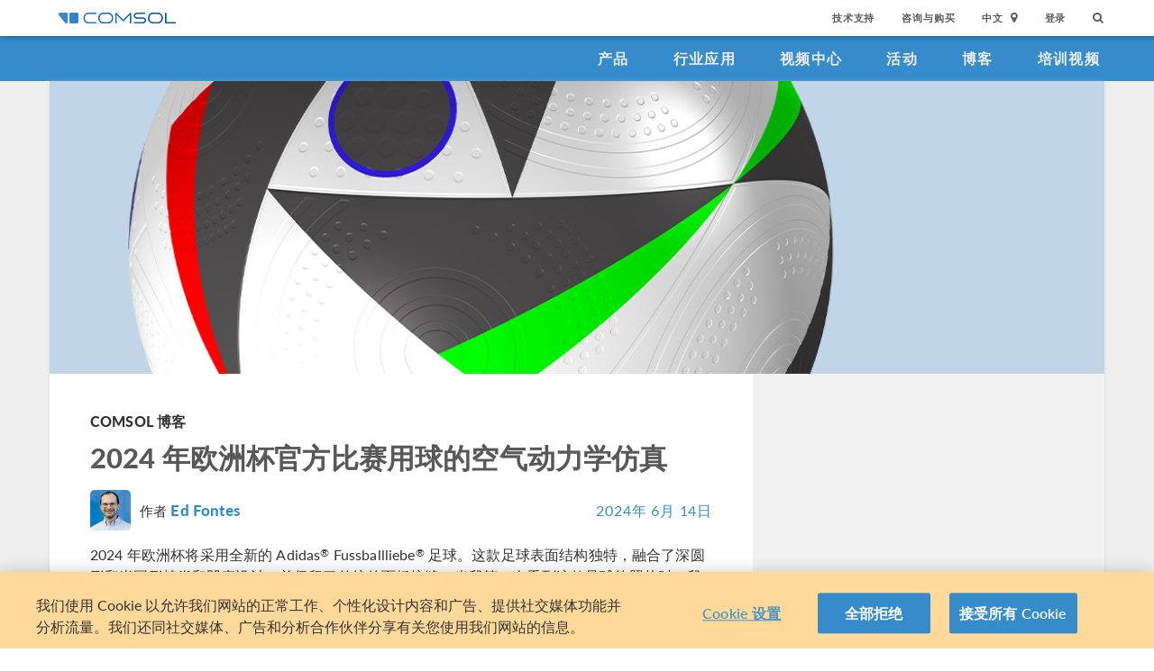

--- FILE ---
content_type: text/html; charset=UTF-8
request_url: http://cn.comsol.com/blogs/modeling-the-official-euro-2024-match-ball?setlang=1
body_size: 23848
content:
<!DOCTYPE html>
<html lang="zh">
    <head>

    <meta http-equiv="X-UA-Compatible" content="IE=edge" />
    <meta charset="utf-8">

    <meta name="google-site-verification" content="z5hDfT_E7CX17oo2FoMdd5iDrIa5uO2zGiCVzApxl3w" />
    <meta name='yandex-verification' content='6172511f3cfa98fc' />
<script type="text/javascript" src="/js/cm-onetrust.js"></script>
<!-- OneTrust Cookies Consent Notice start -->
<script nonce="4/WCAqNl3/WmRjTLwnZk/A==" type="text/javascript" src="https://cdn.cookielaw.org/consent/895cce8f-d23a-4dd2-98b6-ce758c88965b/OtAutoBlock.js" ></script>
<script nonce="4/WCAqNl3/WmRjTLwnZk/A==" src="https://cdn.cookielaw.org/scripttemplates/otSDKStub.js" data-document-language="true" type="text/javascript" charset="UTF-8" data-domain-script="895cce8f-d23a-4dd2-98b6-ce758c88965b" ></script>

    <script type="text/javascript" nonce="4/WCAqNl3/WmRjTLwnZk/A==">
    function OptanonWrapper() { }
        </script>
<!-- OneTrust Cookies Consent Notice end -->
<script type="text/plain" class='optanon-category-C0001' src="/js/onetrust/cat1.js"></script>
<script type="text/plain" class='optanon-category-C0002' src="/js/onetrust/cat2.js"></script>
<script type="text/plain" class='optanon-category-C0003' src="/js/onetrust/cat3.js"></script>
<script type="text/plain" class='optanon-category-C0004' src="/js/onetrust/cat4.js"></script>
    <title>2024 年欧洲杯官方比赛用球的空气动力学仿真 | COMSOL 博客</title>
    <meta name="description" content="&#x4F60;&#x6709;&#x6CA1;&#x6709;&#x5728;&#x89C2;&#x770B;&#x20;2024&#x20;&#x5E74;&#x6B27;&#x6D32;&#x676F;&#x3F;&#x8FD9;&#x7BC7;&#x535A;&#x5BA2;&#x5C31;&#x662F;&#x4E3A;&#x4F60;&#x51C6;&#x5907;&#x7684;&#x21;&#x8FD9;&#x7BC7;&#x6587;&#x7AE0;&#xFF0C;&#x6211;&#x4EEC;&#x5C06;&#x63A2;&#x7D22;&#x20;2024&#x6B27;&#x6D32;&#x676F;&#x5B98;&#x65B9;&#x6BD4;&#x8D5B;&#x7528;&#x7403;&#x7684;&#x7A7A;&#x6C14;&#x52A8;&#x529B;&#x5B66;&#x7279;&#x6027;&#x3002;">
<meta name="viewport" content="width&#x3D;device-width,&#x20;initial-scale&#x3D;1.0">
<link rel="alternate" href="https://cn.comsol.com/blogs/modeling-the-official-euro-2024-match-ball?setlang=1" hreflang="zh" />
<link rel="alternate" href="https://www.comsol.com/blogs/modeling-the-official-euro-2024-match-ball?setlang=1" hreflang="en" />
<link rel="alternate" href="https://www.comsol.de/blogs/modeling-the-official-euro-2024-match-ball?setlang=1" hreflang="de" />
<link rel="alternate" href="https://www.comsol.fr/blogs/modeling-the-official-euro-2024-match-ball?setlang=1" hreflang="fr-FR" />
<link rel="alternate" href="https://www.comsol.it/blogs/modeling-the-official-euro-2024-match-ball?setlang=1" hreflang="it" />
<link rel="alternate" href="https://www.comsol.jp/blogs/modeling-the-official-euro-2024-match-ball?setlang=1" hreflang="ja" />

<script nonce="4/WCAqNl3/WmRjTLwnZk/A==">
  var consoleOverride = window.console;
  window.console.log = function() { return };

    window.innerOnError = function(msg, url, lineNo, columnNo, error) {
        var message = {
            message:  msg,
            scriptUrl:  url,
            line:  lineNo,
            column: columnNo,
            error: error,
            documentUrl: window.location.href,
        };
        var msgString = JSON.stringify(message);

        httpRequest = new XMLHttpRequest();

        if (!httpRequest) {
            return false;
        }
        httpRequest.open('POST', '/js/onerror');
        httpRequest.setRequestHeader('Content-Type', 'application/x-www-form-urlencoded');
        httpRequest.send('msg=' + encodeURIComponent(msgString));
    };

    window.onerror = function(msg, url, lineNo, columnNo, error) {
        try {
            var string = msg.toLowerCase();
            var substring = "script error";
            //dont log script errors
            console.log(string.indexOf(substring));
            if (string.indexOf(substring) == -1){
                window.innerOnError(msg, url, lineNo, columnNo, error);
            }
        } catch(error) {
            //do nothing for now
        }
        return false;
    };
</script>

<script nonce='4/WCAqNl3/WmRjTLwnZk/A=='>window.cmCssVersion = 'bootstrap3';</script>
<link href="&#x2F;images&#x2F;favicon.ico" rel="shortcut&#x20;icon" type="image&#x2F;vnd.microsoft.icon">
<link href="&#x2F;css&#x2F;bootstrap3-external-9902241315.css" media="all" rel="stylesheet" type="text&#x2F;css">
<link href="&#x2F;css&#x2F;jquery-ui&#x2F;css&#x2F;ui-lightness&#x2F;jquery-ui-1.10.3.custom.css,&#x2F;css&#x2F;navigation.css,&#x2F;css&#x2F;navigation-bs3-9902241315.css" media="screen" rel="stylesheet" type="text&#x2F;css">
<link href="&#x2F;css&#x2F;print-9902241315.css" media="print" rel="stylesheet" type="text&#x2F;css"><script type="text&#x2F;javascript" src="&#x2F;js&#x2F;jquery.min.js,&#x2F;js&#x2F;blog&#x2F;index.js,&#x2F;js&#x2F;blog&#x2F;table-of-contents.js,&#x2F;js&#x2F;jquery.jslatex.js,&#x2F;js&#x2F;cm-form-helpers-bs3.js,&#x2F;js&#x2F;access&#x2F;blog.js,&#x2F;js&#x2F;cm-sticky-sidebar.js,&#x2F;js&#x2F;bootstrap3&#x2F;bootstrap.min.js,&#x2F;js&#x2F;bootstrap-modal.js,&#x2F;js&#x2F;jquery-cookie&#x2F;cookie.js,&#x2F;js&#x2F;jquery-ui&#x2F;js&#x2F;jquery-ui.js,&#x2F;js&#x2F;topnav.js,&#x2F;js&#x2F;general.js,&#x2F;js&#x2F;jquery.lazyload.js,&#x2F;js&#x2F;newsfeed.js,&#x2F;js&#x2F;modernizr&#x2F;webp-34691380922.js"></script>
<!--[if lt IE 9]><script type="text&#x2F;javascript" src="&#x2F;js&#x2F;html5-34691380922.js"></script><![endif]-->

<script type="text/javascript" src="//use.typekit.net/zhi5ori.js"></script><script type="text/javascript" nonce="4/WCAqNl3/WmRjTLwnZk/A==">try{Typekit.load();}catch(e){}</script>

<script nonce="4/WCAqNl3/WmRjTLwnZk/A==">var jsTrans = {"read-more":"\u6269\u5c55\u9605\u8bfb","read-less":"\u7b80\u7565\u9605\u8bfb","next-btn":"\u4e0b\u4e00\u9875","prev-btn":"\u4e0a\u4e00\u9875","close-btn":"\u5173\u95ed"};</script>

<script script type='text/plain' class='cm-category-C0002' nonce="4/WCAqNl3/WmRjTLwnZk/A==">
var isComsolVisitor = document.cookie.match('isComsolVisitor=true');
var _gaq = {push: function() {}};
if (!isComsolVisitor) {
    var _gaq = {
       push: function (p) { try {console.log('faux gaq: ', p);} catch (e) {} }
    }
    var ga = function () {}; //stop contact page from sending info to GA
} else {
    (function(i,s,o,g,r,a,m){i['GoogleAnalyticsObject']=r;i[r]=i[r]||function(){
    (i[r].q=i[r].q||[]).push(arguments)},i[r].l=1*new Date();a=s.createElement(o),
    m=s.getElementsByTagName(o)[0];a.async=1;a.src=g;
    let n=s.querySelector('[nonce]');n&&a.setAttribute('nonce',n.nonce||n.getAttribute('nonce'));
    m.parentNode.insertBefore(a,m)
    })(window,document,'script','//www.google-analytics.com/analytics.js','ga');

    ga('create', 'UA-828192-22', 'auto');
    ga('require', 'displayfeatures');
    ga('send', 'pageview');
}
</script>
<!-- Global site tag (gtag.js) - Google Analytics -->
<script type="text/plain" class="optanon-category-C0002" nonce="4/WCAqNl3/WmRjTLwnZk/A==" 
    async src="https://www.googletagmanager.com/gtag/js?id=G-3TSBK3MTJ3"></script>
<script type="text/plain" class="cm-category-C0002" nonce="4/WCAqNl3/WmRjTLwnZk/A==">
window.dataLayer = window.dataLayer || [];
function gtag(){dataLayer.push(arguments);}
gtag('js', new Date());

gtag('config', 'G-3TSBK3MTJ3');

const event = new Event("ga4_loaded");
window.dispatchEvent(event);
</script><script type="text/plain" nonce="4/WCAqNl3/WmRjTLwnZk/A==" class="optanon-category-C0004">
!function(w, d) {
    if (!w.rdt) {
        var p = w.rdt = function() {
            p.sendEvent ? p.sendEvent.apply(p, arguments) : p.callQueue.push(arguments);
        };
        p.callQueue = [];
        var t = d.createElement("script");
        t.src = "https://www.redditstatic.com/ads/pixel.js";
        t.async = true;
        var s = d.getElementsByTagName("script")[0];
        s.parentNode.insertBefore(t, s);
    }
}(window, document);

rdt('init', 'a2_g8leh335h9kp');
rdt('track', 'PageVisit');
</script>
<!-- End Reddit Pixel -->
    <script type="text/plain" class="optanon-category-C0004" src="http://hm.baidu.com/h.js?2c3dfd5fb089759b4971280ad181e9ee"></script>

<meta name='robots' content='max-image-preview:large' />
	<style>img:is([sizes="auto" i], [sizes^="auto," i]) { contain-intrinsic-size: 3000px 1500px }</style>
	<link rel="alternate" type="application/rss+xml" title="COMSOL 博客 &raquo; 2024 年欧洲杯官方比赛用球的空气动力学仿真 Comments Feed" href="http://cn.comsol.com/blogs/modeling-the-official-euro-2024-match-ball/feed/" />
<script type="text/javascript">
/* <![CDATA[ */
window._wpemojiSettings = {"baseUrl":"https:\/\/s.w.org\/images\/core\/emoji\/15.0.3\/72x72\/","ext":".png","svgUrl":"https:\/\/s.w.org\/images\/core\/emoji\/15.0.3\/svg\/","svgExt":".svg","source":{"concatemoji":"http:\/\/cn.comsol.com\/blogs\/\/wp-includes\/js\/wp-emoji-release.min.js?ver=6.7.2"}};
/*! This file is auto-generated */
!function(i,n){var o,s,e;function c(e){try{var t={supportTests:e,timestamp:(new Date).valueOf()};sessionStorage.setItem(o,JSON.stringify(t))}catch(e){}}function p(e,t,n){e.clearRect(0,0,e.canvas.width,e.canvas.height),e.fillText(t,0,0);var t=new Uint32Array(e.getImageData(0,0,e.canvas.width,e.canvas.height).data),r=(e.clearRect(0,0,e.canvas.width,e.canvas.height),e.fillText(n,0,0),new Uint32Array(e.getImageData(0,0,e.canvas.width,e.canvas.height).data));return t.every(function(e,t){return e===r[t]})}function u(e,t,n){switch(t){case"flag":return n(e,"\ud83c\udff3\ufe0f\u200d\u26a7\ufe0f","\ud83c\udff3\ufe0f\u200b\u26a7\ufe0f")?!1:!n(e,"\ud83c\uddfa\ud83c\uddf3","\ud83c\uddfa\u200b\ud83c\uddf3")&&!n(e,"\ud83c\udff4\udb40\udc67\udb40\udc62\udb40\udc65\udb40\udc6e\udb40\udc67\udb40\udc7f","\ud83c\udff4\u200b\udb40\udc67\u200b\udb40\udc62\u200b\udb40\udc65\u200b\udb40\udc6e\u200b\udb40\udc67\u200b\udb40\udc7f");case"emoji":return!n(e,"\ud83d\udc26\u200d\u2b1b","\ud83d\udc26\u200b\u2b1b")}return!1}function f(e,t,n){var r="undefined"!=typeof WorkerGlobalScope&&self instanceof WorkerGlobalScope?new OffscreenCanvas(300,150):i.createElement("canvas"),a=r.getContext("2d",{willReadFrequently:!0}),o=(a.textBaseline="top",a.font="600 32px Arial",{});return e.forEach(function(e){o[e]=t(a,e,n)}),o}function t(e){var t=i.createElement("script");t.src=e,t.defer=!0,i.head.appendChild(t)}"undefined"!=typeof Promise&&(o="wpEmojiSettingsSupports",s=["flag","emoji"],n.supports={everything:!0,everythingExceptFlag:!0},e=new Promise(function(e){i.addEventListener("DOMContentLoaded",e,{once:!0})}),new Promise(function(t){var n=function(){try{var e=JSON.parse(sessionStorage.getItem(o));if("object"==typeof e&&"number"==typeof e.timestamp&&(new Date).valueOf()<e.timestamp+604800&&"object"==typeof e.supportTests)return e.supportTests}catch(e){}return null}();if(!n){if("undefined"!=typeof Worker&&"undefined"!=typeof OffscreenCanvas&&"undefined"!=typeof URL&&URL.createObjectURL&&"undefined"!=typeof Blob)try{var e="postMessage("+f.toString()+"("+[JSON.stringify(s),u.toString(),p.toString()].join(",")+"));",r=new Blob([e],{type:"text/javascript"}),a=new Worker(URL.createObjectURL(r),{name:"wpTestEmojiSupports"});return void(a.onmessage=function(e){c(n=e.data),a.terminate(),t(n)})}catch(e){}c(n=f(s,u,p))}t(n)}).then(function(e){for(var t in e)n.supports[t]=e[t],n.supports.everything=n.supports.everything&&n.supports[t],"flag"!==t&&(n.supports.everythingExceptFlag=n.supports.everythingExceptFlag&&n.supports[t]);n.supports.everythingExceptFlag=n.supports.everythingExceptFlag&&!n.supports.flag,n.DOMReady=!1,n.readyCallback=function(){n.DOMReady=!0}}).then(function(){return e}).then(function(){var e;n.supports.everything||(n.readyCallback(),(e=n.source||{}).concatemoji?t(e.concatemoji):e.wpemoji&&e.twemoji&&(t(e.twemoji),t(e.wpemoji)))}))}((window,document),window._wpemojiSettings);
/* ]]> */
</script>
<style id='wp-emoji-styles-inline-css' type='text/css'>

	img.wp-smiley, img.emoji {
		display: inline !important;
		border: none !important;
		box-shadow: none !important;
		height: 1em !important;
		width: 1em !important;
		margin: 0 0.07em !important;
		vertical-align: -0.1em !important;
		background: none !important;
		padding: 0 !important;
	}
</style>
<link rel='stylesheet' id='wp-block-library-css' href='http://cn.comsol.com/blogs//wp-includes/css/dist/block-library/style.min.css?ver=6.7.2' type='text/css' media='all' />
<style id='classic-theme-styles-inline-css' type='text/css'>
/*! This file is auto-generated */
.wp-block-button__link{color:#fff;background-color:#32373c;border-radius:9999px;box-shadow:none;text-decoration:none;padding:calc(.667em + 2px) calc(1.333em + 2px);font-size:1.125em}.wp-block-file__button{background:#32373c;color:#fff;text-decoration:none}
</style>
<style id='global-styles-inline-css' type='text/css'>
:root{--wp--preset--aspect-ratio--square: 1;--wp--preset--aspect-ratio--4-3: 4/3;--wp--preset--aspect-ratio--3-4: 3/4;--wp--preset--aspect-ratio--3-2: 3/2;--wp--preset--aspect-ratio--2-3: 2/3;--wp--preset--aspect-ratio--16-9: 16/9;--wp--preset--aspect-ratio--9-16: 9/16;--wp--preset--color--black: #000000;--wp--preset--color--cyan-bluish-gray: #abb8c3;--wp--preset--color--white: #ffffff;--wp--preset--color--pale-pink: #f78da7;--wp--preset--color--vivid-red: #cf2e2e;--wp--preset--color--luminous-vivid-orange: #ff6900;--wp--preset--color--luminous-vivid-amber: #fcb900;--wp--preset--color--light-green-cyan: #7bdcb5;--wp--preset--color--vivid-green-cyan: #00d084;--wp--preset--color--pale-cyan-blue: #8ed1fc;--wp--preset--color--vivid-cyan-blue: #0693e3;--wp--preset--color--vivid-purple: #9b51e0;--wp--preset--gradient--vivid-cyan-blue-to-vivid-purple: linear-gradient(135deg,rgba(6,147,227,1) 0%,rgb(155,81,224) 100%);--wp--preset--gradient--light-green-cyan-to-vivid-green-cyan: linear-gradient(135deg,rgb(122,220,180) 0%,rgb(0,208,130) 100%);--wp--preset--gradient--luminous-vivid-amber-to-luminous-vivid-orange: linear-gradient(135deg,rgba(252,185,0,1) 0%,rgba(255,105,0,1) 100%);--wp--preset--gradient--luminous-vivid-orange-to-vivid-red: linear-gradient(135deg,rgba(255,105,0,1) 0%,rgb(207,46,46) 100%);--wp--preset--gradient--very-light-gray-to-cyan-bluish-gray: linear-gradient(135deg,rgb(238,238,238) 0%,rgb(169,184,195) 100%);--wp--preset--gradient--cool-to-warm-spectrum: linear-gradient(135deg,rgb(74,234,220) 0%,rgb(151,120,209) 20%,rgb(207,42,186) 40%,rgb(238,44,130) 60%,rgb(251,105,98) 80%,rgb(254,248,76) 100%);--wp--preset--gradient--blush-light-purple: linear-gradient(135deg,rgb(255,206,236) 0%,rgb(152,150,240) 100%);--wp--preset--gradient--blush-bordeaux: linear-gradient(135deg,rgb(254,205,165) 0%,rgb(254,45,45) 50%,rgb(107,0,62) 100%);--wp--preset--gradient--luminous-dusk: linear-gradient(135deg,rgb(255,203,112) 0%,rgb(199,81,192) 50%,rgb(65,88,208) 100%);--wp--preset--gradient--pale-ocean: linear-gradient(135deg,rgb(255,245,203) 0%,rgb(182,227,212) 50%,rgb(51,167,181) 100%);--wp--preset--gradient--electric-grass: linear-gradient(135deg,rgb(202,248,128) 0%,rgb(113,206,126) 100%);--wp--preset--gradient--midnight: linear-gradient(135deg,rgb(2,3,129) 0%,rgb(40,116,252) 100%);--wp--preset--font-size--small: 13px;--wp--preset--font-size--medium: 20px;--wp--preset--font-size--large: 36px;--wp--preset--font-size--x-large: 42px;--wp--preset--spacing--20: 0.44rem;--wp--preset--spacing--30: 0.67rem;--wp--preset--spacing--40: 1rem;--wp--preset--spacing--50: 1.5rem;--wp--preset--spacing--60: 2.25rem;--wp--preset--spacing--70: 3.38rem;--wp--preset--spacing--80: 5.06rem;--wp--preset--shadow--natural: 6px 6px 9px rgba(0, 0, 0, 0.2);--wp--preset--shadow--deep: 12px 12px 50px rgba(0, 0, 0, 0.4);--wp--preset--shadow--sharp: 6px 6px 0px rgba(0, 0, 0, 0.2);--wp--preset--shadow--outlined: 6px 6px 0px -3px rgba(255, 255, 255, 1), 6px 6px rgba(0, 0, 0, 1);--wp--preset--shadow--crisp: 6px 6px 0px rgba(0, 0, 0, 1);}:where(.is-layout-flex){gap: 0.5em;}:where(.is-layout-grid){gap: 0.5em;}body .is-layout-flex{display: flex;}.is-layout-flex{flex-wrap: wrap;align-items: center;}.is-layout-flex > :is(*, div){margin: 0;}body .is-layout-grid{display: grid;}.is-layout-grid > :is(*, div){margin: 0;}:where(.wp-block-columns.is-layout-flex){gap: 2em;}:where(.wp-block-columns.is-layout-grid){gap: 2em;}:where(.wp-block-post-template.is-layout-flex){gap: 1.25em;}:where(.wp-block-post-template.is-layout-grid){gap: 1.25em;}.has-black-color{color: var(--wp--preset--color--black) !important;}.has-cyan-bluish-gray-color{color: var(--wp--preset--color--cyan-bluish-gray) !important;}.has-white-color{color: var(--wp--preset--color--white) !important;}.has-pale-pink-color{color: var(--wp--preset--color--pale-pink) !important;}.has-vivid-red-color{color: var(--wp--preset--color--vivid-red) !important;}.has-luminous-vivid-orange-color{color: var(--wp--preset--color--luminous-vivid-orange) !important;}.has-luminous-vivid-amber-color{color: var(--wp--preset--color--luminous-vivid-amber) !important;}.has-light-green-cyan-color{color: var(--wp--preset--color--light-green-cyan) !important;}.has-vivid-green-cyan-color{color: var(--wp--preset--color--vivid-green-cyan) !important;}.has-pale-cyan-blue-color{color: var(--wp--preset--color--pale-cyan-blue) !important;}.has-vivid-cyan-blue-color{color: var(--wp--preset--color--vivid-cyan-blue) !important;}.has-vivid-purple-color{color: var(--wp--preset--color--vivid-purple) !important;}.has-black-background-color{background-color: var(--wp--preset--color--black) !important;}.has-cyan-bluish-gray-background-color{background-color: var(--wp--preset--color--cyan-bluish-gray) !important;}.has-white-background-color{background-color: var(--wp--preset--color--white) !important;}.has-pale-pink-background-color{background-color: var(--wp--preset--color--pale-pink) !important;}.has-vivid-red-background-color{background-color: var(--wp--preset--color--vivid-red) !important;}.has-luminous-vivid-orange-background-color{background-color: var(--wp--preset--color--luminous-vivid-orange) !important;}.has-luminous-vivid-amber-background-color{background-color: var(--wp--preset--color--luminous-vivid-amber) !important;}.has-light-green-cyan-background-color{background-color: var(--wp--preset--color--light-green-cyan) !important;}.has-vivid-green-cyan-background-color{background-color: var(--wp--preset--color--vivid-green-cyan) !important;}.has-pale-cyan-blue-background-color{background-color: var(--wp--preset--color--pale-cyan-blue) !important;}.has-vivid-cyan-blue-background-color{background-color: var(--wp--preset--color--vivid-cyan-blue) !important;}.has-vivid-purple-background-color{background-color: var(--wp--preset--color--vivid-purple) !important;}.has-black-border-color{border-color: var(--wp--preset--color--black) !important;}.has-cyan-bluish-gray-border-color{border-color: var(--wp--preset--color--cyan-bluish-gray) !important;}.has-white-border-color{border-color: var(--wp--preset--color--white) !important;}.has-pale-pink-border-color{border-color: var(--wp--preset--color--pale-pink) !important;}.has-vivid-red-border-color{border-color: var(--wp--preset--color--vivid-red) !important;}.has-luminous-vivid-orange-border-color{border-color: var(--wp--preset--color--luminous-vivid-orange) !important;}.has-luminous-vivid-amber-border-color{border-color: var(--wp--preset--color--luminous-vivid-amber) !important;}.has-light-green-cyan-border-color{border-color: var(--wp--preset--color--light-green-cyan) !important;}.has-vivid-green-cyan-border-color{border-color: var(--wp--preset--color--vivid-green-cyan) !important;}.has-pale-cyan-blue-border-color{border-color: var(--wp--preset--color--pale-cyan-blue) !important;}.has-vivid-cyan-blue-border-color{border-color: var(--wp--preset--color--vivid-cyan-blue) !important;}.has-vivid-purple-border-color{border-color: var(--wp--preset--color--vivid-purple) !important;}.has-vivid-cyan-blue-to-vivid-purple-gradient-background{background: var(--wp--preset--gradient--vivid-cyan-blue-to-vivid-purple) !important;}.has-light-green-cyan-to-vivid-green-cyan-gradient-background{background: var(--wp--preset--gradient--light-green-cyan-to-vivid-green-cyan) !important;}.has-luminous-vivid-amber-to-luminous-vivid-orange-gradient-background{background: var(--wp--preset--gradient--luminous-vivid-amber-to-luminous-vivid-orange) !important;}.has-luminous-vivid-orange-to-vivid-red-gradient-background{background: var(--wp--preset--gradient--luminous-vivid-orange-to-vivid-red) !important;}.has-very-light-gray-to-cyan-bluish-gray-gradient-background{background: var(--wp--preset--gradient--very-light-gray-to-cyan-bluish-gray) !important;}.has-cool-to-warm-spectrum-gradient-background{background: var(--wp--preset--gradient--cool-to-warm-spectrum) !important;}.has-blush-light-purple-gradient-background{background: var(--wp--preset--gradient--blush-light-purple) !important;}.has-blush-bordeaux-gradient-background{background: var(--wp--preset--gradient--blush-bordeaux) !important;}.has-luminous-dusk-gradient-background{background: var(--wp--preset--gradient--luminous-dusk) !important;}.has-pale-ocean-gradient-background{background: var(--wp--preset--gradient--pale-ocean) !important;}.has-electric-grass-gradient-background{background: var(--wp--preset--gradient--electric-grass) !important;}.has-midnight-gradient-background{background: var(--wp--preset--gradient--midnight) !important;}.has-small-font-size{font-size: var(--wp--preset--font-size--small) !important;}.has-medium-font-size{font-size: var(--wp--preset--font-size--medium) !important;}.has-large-font-size{font-size: var(--wp--preset--font-size--large) !important;}.has-x-large-font-size{font-size: var(--wp--preset--font-size--x-large) !important;}
:where(.wp-block-post-template.is-layout-flex){gap: 1.25em;}:where(.wp-block-post-template.is-layout-grid){gap: 1.25em;}
:where(.wp-block-columns.is-layout-flex){gap: 2em;}:where(.wp-block-columns.is-layout-grid){gap: 2em;}
:root :where(.wp-block-pullquote){font-size: 1.5em;line-height: 1.6;}
</style>
<link rel="https://api.w.org/" href="http://cn.comsol.com/blogs/wp-json/" /><link rel="alternate" title="JSON" type="application/json" href="http://cn.comsol.com/blogs/wp-json/wp/v2/posts/368911" /><link rel="EditURI" type="application/rsd+xml" title="RSD" href="http://cn.comsol.com/blogs/xmlrpc.php?rsd" />
<meta name="generator" content="WordPress 6.7.2" />
<link rel="canonical" href="http://cn.comsol.com/blogs/modeling-the-official-euro-2024-match-ball" />
<link rel='shortlink' href='http://cn.comsol.com/blogs?p=368911' />
<link rel="alternate" title="oEmbed (JSON)" type="application/json+oembed" href="http://cn.comsol.com/blogs/wp-json/oembed/1.0/embed?url=http%3A%2F%2Fcn.comsol.com%2Fblogs%2Fmodeling-the-official-euro-2024-match-ball" />
<link rel="alternate" title="oEmbed (XML)" type="text/xml+oembed" href="http://cn.comsol.com/blogs/wp-json/oembed/1.0/embed?url=http%3A%2F%2Fcn.comsol.com%2Fblogs%2Fmodeling-the-official-euro-2024-match-ball&#038;format=xml" />
<script type="text/javascript" src="/js/responsiveslides/responsiveslides.js"></script><script type="text/javascript" src="/js/comsol.js"></script><link href="/css/responsiveslides/responsiveslides.css" media="screen" rel="stylesheet" type="text/css"><script type="text/javascript" nonce="4/WCAqNl3/WmRjTLwnZk/A==">
           var ajaxurl = "http://cn.comsol.com/blogs/wp-admin/admin-ajax.php";
           var site = "cn";
         </script><style type="text/css">.recentcomments a{display:inline !important;padding:0 !important;margin:0 !important;}</style><meta property="twitter:card" value="summary_large_image" />
<meta property="twitter:site" value="@COMSOL_Inc" />
<meta property="twitter:title" value="2024 年欧洲杯官方比赛用球的空气动力学仿真" />
<meta property="twitter:description" value="你有没有在观看 2024 年欧洲杯?这篇博客就是为你准备的!这篇文章，我们将探索 2024欧洲杯官方比赛用球的空气动力学特性。" />
<meta property="twitter:image" value="http://cdn.comsol.com/wordpress/sites/1/2024/06/Blog_Header_Imgs_Fussballiebe_ogImg.png" />
<meta property='og:title' content='2024 年欧洲杯官方比赛用球的空气动力学仿真' />
<meta property='og:type' content='article' />
<meta property='og:url' content='http://cn.comsol.com/blogs/modeling-the-official-euro-2024-match-ball?setlang=1' />
<meta property='og:description' content='你有没有在观看 2024 年欧洲杯?这篇博客就是为你准备的!这篇文章，我们将探索 2024欧洲杯官方比赛用球的空气动力学特性。' />
<meta property='og:site_name' content='COMSOL' />
<meta property='og:image' content='http://cdn.comsol.com/wordpress/sites/1/2024/06/Blog_Header_Imgs_Fussballiebe_ogImg.png' />

<script type="application/ld+json" nonce="4/WCAqNl3/WmRjTLwnZk/A==">
{
  "@context": "http://schema.org",
  "@type": "WebSite",
  "url": "http://cn.comsol.com",
  "potentialAction": {
    "@type": "SearchAction",
    "target": "http://cn.comsol.com/search/?s={search_term_string}",
    "query-input": "required name=search_term_string"
  }
}
</script>
</head>
    <body class="site-cn ">

        <!--googleoff: index-->
                        
    <div class="nav-toolbar">
        <a class="topnav-brand active" href="/"><img class="img-responsive center-block conf-comsol-logo logo-mTop" src="https://cdn.comsol.com/company/logo/comsol-logo-130x20.png" alt="COMSOL"></a>
        <!-- toggele search bar -->
        <div class="pull-right float-end nav-toolbar-links" style="display: none"  data-cm-search-bar="search">
            <div class="topnav-searchbar">
                <form class="" role="search" action="/search/">
                    <input type="text" class="hidden-search-input" data-cm-hidden-search data-hj-whitelist gaq-name="topNavDesktop" value="" name="s" placeholder="Search"><button class="search-submit" type="submit"><i class="fa fa-search"></i></button><span class="search-close" data-cm-search-toggle><i class="fa fa-times fa" aria-hidden="true"></i></span>
                </form>
            </div>
        </div>
        <!-- toolbar -->

                <ul class="pull-right float-end nav-toolbar-links" data-cm-search-bar="nav">
            <li class="tn-link" ><a href="/support">技术支持</a></li>
            <li class="tn-link" ><a href="/contact">咨询与购买</a></li>
            <li class="tn-link location-select">
                <div>
                    <div class="location-btn" data-cm-lang-toggle>
                                                中文<span>&nbsp;&nbsp;<i class="fa fa-map-marker fa-solid fa-location-dot"></i></span>
                    </div>
                    <ul style="display: none;" data-cm-lang-list>

                                                                                                        <li>
                                <a tabindex="-1" href="http://www.comsol.de/blogs/modeling-the-official-euro-2024-match-ball?setlang=1" >Deutsch</a>
                            </li>
                                                                                <li>
                                <a tabindex="-1" href="http://www.comsol.com/blogs/modeling-the-official-euro-2024-match-ball?setlang=1" >English</a>
                            </li>
                                                                                <li>
                                <a tabindex="-1" href="http://www.comsol.fr/blogs/modeling-the-official-euro-2024-match-ball?setlang=1" >Français</a>
                            </li>
                                                                                <li>
                                <a tabindex="-1" href="http://www.comsol.it/blogs/modeling-the-official-euro-2024-match-ball?setlang=1" >Italiano</a>
                            </li>
                                                                                <li>
                                <a tabindex="-1" href="http://www.comsol.jp/blogs/modeling-the-official-euro-2024-match-ball?setlang=1" >日本語</a>
                            </li>
                                                                                <li>
                                <a tabindex="-1" href="http://cn.comsol.com/blogs/modeling-the-official-euro-2024-match-ball?setlang=1" >中文</a>
                            </li>
                                                                   </ul>
                </div>
            </li><li class="tn-link tn-login-username" data-cm-logged-in style="display:none">
                    <em><a href="/access/" data-cm-access-full-name data-hj-suppress data-matomo-mask></a></em><span class="footerDivider">|</span>
            </li><li class="tn-link tn-logout-btn" data-cm-logged-in style="display:none">
                    <a href="/access/logout/">退出</a>
            </li><li class="tn-link" data-cm-logged-out>
                    <a href="/access/login">登录</a>
                    </li><li class="tn-link topnav-search" data-cm-search-toggle><i class="fa fa-search" for="focus-input" aria-hidden="true"  ></i></li>
        </ul>

    </div><!-- nav-toolbar-->

    <!-- navbar -->
    <div class="nav-primary-links">
        <ul class="pull-right float-end bottom-nav-links">
            <li class="bn-link"><a href="/products" class="nav-link" >产品</a></li>
            <li class="bn-link"><a href="/industries" class="nav-link">行业应用</a></li>
            <li class="bn-link"><a href="/videos" class="nav-link">视频中心</a></li>
            <li class="bn-link"><a href="/events" class="nav-link">活动</a></li>
            <li class="bn-link"><a href="/blogs" class="nav-link">博客</a></li>
            <li class="bn-link"><a href="/video-training" class="nav-link">培训视频</a></li>
        </ul>
    </div><!-- nav-prim -->

    <!-- mobile -->
    <div class="top-tool mobile-nav-toolbar">

        <!-- toggle search -->
        <div class="topnav-searchbar pull-right float-end" style="display: none"  data-cm-search-bar="search">
            <form class="" role="search" action="/search/">
                <input type="search" gaq-name="topNavDesktop" value="" name="s" placeholder="Search"><button class="search-submit" type="submit" ><i class="fa fa-search"></i></button><span class="search-close" data-cm-search-toggle><i class="fa fa-times" aria-hidden="true"></i></span>
            </form>
        </div>

        <div class="mobile-top" data-cm-search-bar="nav">
            <a class="topnav-brand active" href="/"><img class="img-responsive center-block conf-comsol-logo" src="https://cdn.comsol.com/company/logo/comsol-logo-130x20.png" alt="COMSOL"></a>
            <!-- menu and drop down -->

            <div class="menu-btn pull-right float-end" data-cm-menu-toggle>
                Menu
            </div>
            <div class="mobile-nav-primary-links" style="display: none;" data-cm-menu-list>
                <ul class="mobile-bottom-nav-links">
                    <li><a href="/products" class="nav-link">产品</a></li>
                    <li><a href="/industries" class="nav-link">行业应用</a></li>
                    <li><a href="/videos" class="nav-link">视频中心</a></li>
                    <li><a href="/events" class="nav-link">活动</a></li>
                    <li><a href="/blogs" class="nav-link">博客</a></li>
                    <li><a href="/video-training" class="nav-link">培训视频</a></li>
                    <li><a href="/support" class="nav-link">技术支持</a></li>
                </ul>
            </div>
            <!--  -->
            <!-- search -->

            <div class="tn-link topnav-search pull-right float-end" data-cm-search-toggle><i class="fa fa-search" aria-hidden="true"></i></div>

        </div>
    </div><!-- mobile -->

    <div class="bottom-tool mobile-nav-toolbar">
        <ul class="pull-right float-end nav-toolbar-links">
                         <li class="tn-link tn-login-username" data-cm-logged-in style="display:none">
                    <em><a href="/access/" data-cm-access-full-name data-hj-suppress data-matomo-mask></a></em><span class="footerDivider">|</span>
        </li><li class="tn-link tn-logout-btn" data-cm-logged-in style="display:none">
                    <a href="/access/logout/">退出</a>
        </li>
        <li class="tn-link" data-cm-logged-out>
                    <a href="/access/login">登录</a>
            </li>
            <li class="bn-link" ><a href="/contact" class="nav-link">咨询与购买</a></li>
            <li class="bn-link">
                <div class="location-select">
                    <div class="location-btn mobile-btn-location" data-cm-lang-toggle>
                        <span><i class="fa fa-map-marker fa-solid fa-location-dot"></i></span>
                    </div>
                    <ul style="display: none;" data-cm-lang-list><!-- continents -->
                        <!--  -->
                                                                                                        <li>
                                <a tabindex="-1" href="http://www.comsol.de/blogs/modeling-the-official-euro-2024-match-ball?setlang=1" >Deutsch</a>
                            </li>
                                                                                <li>
                                <a tabindex="-1" href="http://www.comsol.com/blogs/modeling-the-official-euro-2024-match-ball?setlang=1" >English</a>
                            </li>
                                                                                <li>
                                <a tabindex="-1" href="http://www.comsol.fr/blogs/modeling-the-official-euro-2024-match-ball?setlang=1" >Français</a>
                            </li>
                                                                                <li>
                                <a tabindex="-1" href="http://www.comsol.it/blogs/modeling-the-official-euro-2024-match-ball?setlang=1" >Italiano</a>
                            </li>
                                                                                <li>
                                <a tabindex="-1" href="http://www.comsol.jp/blogs/modeling-the-official-euro-2024-match-ball?setlang=1" >日本語</a>
                            </li>
                                                                                <li>
                                <a tabindex="-1" href="http://cn.comsol.com/blogs/modeling-the-official-euro-2024-match-ball?setlang=1" >中文</a>
                            </li>
                                                                   </ul>
                </div>
            </li>
        </ul>
    </div>
<!--</nav> -->
                <!--googleon: index-->
        <div class="content">
            <div class="contentWindow">
                                <div class="grayBg comsolblog" data-cm-comsolblog>
    <div class="container comsolblog__content">
        <!-- hero -->
        <div class="row">
            <div>
                <!--  -->
                                <div class="post-hero-image">
                    <img src="//cdn.comsol.com/wordpress/sites/1/2024/06/Blog_Header_Imgs_Fussballiebe_CoverImg.png" alt="">
                </div>

                            </div>
        </div>
        <!--  end hero -->

        <!-- main content -->
        <div class="post-page">
            <div class="row">
                <!--post-->
                                <div class="col-lg-8 col-md-8 col-sm-12 col-xs-12 whiteBg" cm-blog-page-content>
                    <div class="blogpost__content">

                        <!-- Blog Post Metadata -->
                        <div class="row">
                            <div class="blogpost__heading col-xs-12">
                                <a href="http://cn.comsol.com/blogs">COMSOL 博客</a>
                            </div>
                            <!-- Post Title -->
                            <div class="blogpost__title col-xs-12">
                                <h1>2024 年欧洲杯官方比赛用球的空气动力学仿真</h1>
                            </div>
                                                        <!-- Author Info -->
                            <div class="blogpost__author-info col-xs-12 col-sm-8">
                                <!-- Author Photo -->
                                <div class="blogpost__author-photo">
                                    <a href="http://cn.comsol.com/blogs/author/ed-fontes">
                                        <img alt="Author Image" src="//cdn.comsol.com/wordpress/2017/06/Ed-Fontes_COMSOL-Blog-author.png" />
                                    </a>
                                </div>
                                <!-- Author Name -->
                                <div class="blogpost__author-name">
                                    <span>作者 </span> <a href="http://cn.comsol.com/blogs/author/ed-fontes">Ed Fontes</a>                                                                    </div>
                            </div>
                                                        <!-- Post Date -->
                            <div class="col-xs-12 col-sm-4">
                                <div class="blogpost__date">2024年 6月 14日</div>
                            </div>
                        </div>
                        <!-- /Blog Post Metadata -->

                        <div class="blog-body"><p>2024 年欧洲杯将采用全新的 Adidas<sup>®</sup> Fussballliebe<sup>®</sup> 足球。这款足球表面结构独特，融合了深圆形和半圆形棱脊和凹痕设计，并保留了传统的面板接缝。当我第一次看到这款足球的照片时，我就知道我们必须对其进行仿真，来评估它的空气动力学特性。因此，我们决定运行一组仿真研究，并将结果与 2018 年 FIFA 世界杯（ 2018 FIFA World Cup<sup>®</sup>）中使用的 Adidas<sup>®</sup> Telstar<sup>®</sup> 足球进行对比。接下来，让我们来一起探索……</p>
<p><span id="more-368911"></span></p>
<h3>新设计的演变</h3>
<p>6 月 14 日，在慕尼黑举行的德国对阵苏格兰的比赛拉开了 2024 年欧洲杯足球赛的帷幕。阿迪达斯一如既往地为本届赛事提供了一款全新比赛用球 Adidas<sup>®</sup> Fussballliebe<sup>®</sup>，其面板设计与 2022 年卡塔尔世界杯官方用球 Adidas<sup>®</sup> Al Rihla<sup>®</sup> 相似。不过，新款足球面板上的棱脊和凹痕设计明显不同，这种设计风格也出现在美国职业足球大联盟比赛用球 Adidas<sup>®</sup> MLS 2024 和巴黎奥运会官方比赛用球 Adidas<sup>®</sup> Île-de-Foot 24 中。</p>
<p><img fetchpriority="high" decoding="async" src="http://cdn.comsol.com/wordpress/sites/1/2024/06/Adidas-Fusballliebe-on-a-lawn.jpg" 
title="" alt="新修剪的草坪上的阿迪达斯Fussballliebe球的图像。" width="2560" height="1920" class="alignnone size-full wp-image-459751" /></p>
<p><em>Adidas<sup>®</sup> Fussballliebe<sup>®</sup> 具有非常独特的表面设计。</em> </p>
<p>在<a href="/blogs/terminal-velocity-drag-coefficients-and-fifa-world-cup-predictions">之前的系列博客</a>中，我们对比过 Adidas<sup>®</sup> Telstar<sup>®</sup> 和 Nike<sup>®</sup> Ordem V 足球。此后，Adidas<sup>®</sup> Telstar<sup>®</sup> 足球的面板设计被广泛用于各种比赛用球中，包括Adidas<sup>®</sup> MLS Pro 2020、2020 年欧洲杯官方比赛用球Adidas<sup>®</sup> Uniforia<sup>®</sup> Pro 和 2020 年东京奥运会官方比赛用球 Adidas<sup>®</sup> Conext<sup>®</sup> 21。</p>
<p>自 Adidas<sup>®</sup> Telstar<sup>®</sup> 诞生以来，阿迪达斯已经推出了多款比赛用球设计，包括 Adidas<sup>®</sup> Al Rihla<sup>®</sup> 和2023 年女足世界杯比赛中使用的<sup>™</sup> Adidas<sup>®</sup> Oceaunz。不过，与阿迪达斯近期的比赛用球设计相比，Fussballliebe 有了重大转变。因此，将 Adidas<sup>®</sup> Telstar<sup>®</sup> 与 Adidas<sup>®</sup> Fussballliebe<sup>®</sup> 进行对比，可以帮助我们了解足球最高水平比赛用球的演变，并且可以帮助预测Fussballliebe对 2024 年欧洲杯比赛结果的影响。</p>
<h3>是否有球队拥有球权优势？</h3>
<p>2024 年欧洲杯的八大夺冠热门球队排名如下：英格兰、法国、德国、葡萄牙、西班牙、意大利、荷兰和比利时队。虽然其中四支球队由耐克赞助，另外四支球队由阿迪达斯赞助，但他们都使用官方用球进行过训练和友谊赛。</p>
<p><img decoding="async" src="http://cdn.comsol.com/wordpress/sites/1/2024/06/eight-teams-playing-in-Euro-2024.png" title="" alt="2024 年欧洲杯夺冠热门的前八强球队示意图。" width="1358" height="934" class="alignnone size-full wp-image-459171" /><br />
<em>八大夺冠热门球队，上排球队由阿迪达斯赞助，下排球队由耐克赞助。</em></p>
<p>有意思的是，欧洲足球联赛的八强球队与 2024 年欧洲杯排名前八的国家队不谋而合，但这些联赛都不使用 Adidas<sup>®</sup> 足球。不过，八强球队中的大部分球员都在冠军联赛中踢球，这些比赛使用的是 Adidas<sup>®</sup> Finale 足球，这款足球的设计与 Adidas<sup>®</sup> Fussballliebe<sup>®</sup> 有很大不同。八强球队中来自沙特职业联赛的球员，如西班牙队的艾默里克·拉波特（Aymeric Laporte）、葡萄牙队的克里斯蒂亚诺·罗纳尔多（Cristiano Ronaldo）和若昂·内维斯（João Neves），以及荷兰队的乔尔吉尼奥·维纳尔杜姆（Georginio Wijnaldum）可能会略胜一筹，因为他们习惯使用与 Adidas<sup>®</sup> Fussballliebe<sup>®</sup> 相似的 Adidas<sup>®</sup> Oceaunz足球（尽管凹痕设计不同）。</p>
<blockquote><p>参加比赛时，熟悉比赛用球非常重要。例如，乌拉圭职业足球经理迭戈·弗兰（Diego Forlán）也曾经是一名球员，他在参加 2010 年南非世界杯之前，曾花了很长时间使用 Adidas<sup>®</sup> Jabulani<sup>®</sup> 球进行训练。弗兰是少数几个从比赛一开始就很好地掌握该球的球员之一，他还与托马斯·穆勒（Thomas Müller）、韦斯利·斯内德（Wesley Sneijder）和大卫·比利亚（David Villa）并列成为最佳射手（每个人都进了 5 个球）。</p></blockquote>
<p>综合考虑这些因素，与参加 2024 年欧洲杯的球员总数相比，使用过阿迪达斯 Fussballliebe 的人数相对较少，但罗纳尔多（Ronaldo）的影响力不容小觑。因此，就比赛用球而言，2024 年欧洲杯比赛用球相对公平。</p>
<h3>Adidas<sup>®</sup> Fussballliebe<sup>®</sup> 的复杂形状</h3>
<p>下图显示了我们在模拟研究中使用的 Adidas<sup>®</sup> Telstar<sup>®</sup> 和 Adidas<sup>®</sup> Fussballliebe<sup>®</sup> 的几何形状。两只球的总缝合线长度都大约为 4.3 米，不过，后者的宏观表面结构更为复杂，包括棱脊、圆圈和凹痕。两只球都有微观表面纹理，但我们没有将微观表面纹理纳入三维 CAD 几何模型中。</p>
<div class="row">
<div class="col-sm-6">
<img decoding="async" src="http://cdn.comsol.com/wordpress/sites/1/2024/06/geometry-Adidas-Telstar-ball.png" title="" alt=" Adidas Telstar 足球的几何形状。" width="827" height="731" class="alignnone size-full wp-image-459181" />
</div>
<div class="col-sm-6">
<img decoding="async" src="http://cdn.comsol.com/wordpress/sites/1/2024/06/geometry-Adidas-Fussballliebe-ball.png" title="" alt="Fussballliebe 足球的几何形状。" width="827" height="731" class="alignnone size-full wp-image-459191" />
</div>
</div>
<p><em>Adidas<sup>®</sup> Telstar<sup>®</sup>（左）和 Adidas<sup>®</sup> Fussballliebe<sup>®</sup>（右）的几何形状。请注意 Adidas<sup>®</sup> Fussballliebe<sup>®</sup> 复杂的宏观表面结构。</em></p>
<h3>从湍流边界层到层流边界层的过渡</h3>
<p>我们在之前的文章中讨论过，像任意球这样高速飞行的球在离开球员脚后不久就会产生一个湍流边界层（除了前驻点周围的一小块区域）。湍流边界层在球体周围挤压，只有一个很小的尾流区，这使球能在低阻力下稳定飞行。当速度因阻力的作用而降低时，层流边界层向湍流边界层的过渡会向后移动，最终在球前方的层流边界层发生分离，进而在球后方产生更大的尾流，导致更大的阻力和更不稳定的飞行。如果这种情况发生在球高速旋转的情况下，则会观察到更强的马格努斯效应，从而产生如下轨迹：刚开始球的飞行轨迹可能是直线，但随着边界层分离从湍流过渡到层流，马格努斯效应会使飞行轨迹突然变弯。在1997 年巴西队与法国队的比赛中，罗伯托·卡洛斯（Roberto Carlos）踢出的令人难以置信的任意球就是这一效应的体现。</p>
<p><img decoding="async" src="http://cdn.comsol.com/wordpress/sites/1/2024/06/illustration-of-1997-goal.png" title="" alt="罗伯托·卡洛斯代表巴西队对阵法国队的精彩进球插画。" width="1239" height="896" class="alignnone size-full wp-image-459201" /><br />
<em>1997 年 Roberto Carlos 代表巴西队对阵法国队的精彩进球插画。</em></p>
<p>如果球没有自旋，那么直线轨迹之后就会出现非常难以预测的类似沙滩球的轨迹，球可能会向主轨迹两侧移动数十厘米（甚至数米）。此外，如果过渡发生在高速状态下，由于层流边界层分离产生高阻力系数，球的速度会急剧下降。对于守门员来说，最糟糕的情况就是边界层分离和减速，这会导致球在重力作用下轻微下落。出现这种情况时，看似高出横梁一米多的任意球或射门可能会在轨迹的最后部分突然落入球门。</p>
<p>从层流边界层分离过渡到湍流边界层分离所引起的阻力下降也被称为阻力危机。下图显示了不同球的阻力系数与球速的函数关系。</p>
<p><img decoding="async" src="http://cdn.comsol.com/wordpress/sites/1/2024/06/drag-coefficient-and-speed-of-ball-plot.png" title="" alt="三种不同球的速度与阻力系数的函数关系示意图。" width="1600" height="800" class="alignnone size-full wp-image-459211" /><br />
<em>Adidas<sup>®</sup> Jabulani<sup>®</sup> 球（绿色线）、2008 年欧洲杯使用的 Adidas<sup>®</sup> Teamgeist<sup>®</sup> II 球（蓝色线）和传统 32 板球（如 1970 年墨西哥世界杯使用的第一款 Adidas<sup>®</sup> Telstar<sup>®</sup>）的速度与阻力系数的函数关系示意图。</em></p>
<h3>模型对比：Adidas<sup>®</sup> Telstar<sup>®</sup> 与 Adidas<sup>®</sup> Fussballliebe<sup>®</sup> </h3>
<p>研究中，我们采用了大涡模拟 (LES) 方法和雷诺平均纳维-斯托克斯 (RANS) 方法（使用 k-ε 湍流模型）来分析和比较 Adidas<sup>®</sup> Telstar<sup>®</sup> 和 Adidas<sup>®</sup> Fussballliebe<sup>®</sup>。</p>
<p>第一种方法，我们采用大涡模拟方法来估算两个球在不同速度下运动的阻力系数。大涡模拟方法能够模拟边界层中层流与湍流之间的过渡，预测两个球的宏观图案、接缝以及 Adidas<sup>®</sup> Fussballliebe<sup>®</sup> 上大的棱脊、凹槽和凹痕所造成的阻力危机的相对位置。由于我们的模型几何不包括微观表面纹理，因此无法使用大涡模拟方法计算其对阻力的影响。(请注意，大涡模拟方法不包括表面粗糙度参数）。</p>
<p><img decoding="async" src="http://cdn.comsol.com/wordpress/sites/1/2024/06/mesh-boundary-layer-close-up.png" title="" alt="使用大涡模拟方法计算 Adidas<sup>®</sup> Fussballliebe<sup>®</sup>的边界层网格特写。&#8221; width=&#8221;4096&#8243; height=&#8221;2303&#8243; class=&#8221;alignnone size-full wp-image-459221&#8243; /><br />
<em>使用大涡模拟方法计算 Adidas<sup>®</sup> Fussballliebe<sup>®</sup> 的边界层网格。</em></p>
<p>为了模拟球的微观表面纹理的影响，我们在 k-ε 湍流模型中引入了表面粗糙度参数。但是，该模型假定边界层是湍流的，因此无法预测层流边界层和湍流边界层之间的过渡。k-ε 湍流模型能够预测表面粗糙度的影响，因此可以将其与大涡模拟方法得出的阻力系数进行比较。</p>
<h3>仿真结果</h3>
<p>下图显示了采用大涡模拟方法计算的 Adidas<sup>®</sup> Telstar<sup>®</sup> 和 Adidas<sup>®</sup> Fussballliebe<sup>®</sup> 周围的速度场。两个球均以 20 m/s 的速度飞行，远高于阻力危机发生的速度。可以看到，尾流区域较小，因此阻力系数较低，但 Adidas<sup>®</sup> Fussballliebe<sup>®</sup> 的尾流区域稍大一些。此外，虽然 Adidas<sup>®</sup> Fussballliebe<sup>®</sup> 的尾流似乎更稳定，但两只球后面的分离线相似。动画显示了 Adidas<sup>®</sup> Telstar<sup>®</sup> 的边界层分离情况。</p>
<div class="row">
<div class="col-sm-6">
<img decoding="async" src="http://cdn.comsol.com/wordpress/sites/1/2024/06/velocity-field-around-Adidas-Telstar-ball-LES.png" title="" alt="速度场的图，速度矢量的大小和流线显示了阿迪达斯 Telstar 球周围的流动路径。" width="4096" height="2303" class="alignnone size-full wp-image-459231" />
</div>
<div class="col-sm-6">
<img decoding="async" src="http://cdn.comsol.com/wordpress/sites/1/2024/06/velocity-field-around-Adidas-Fussballliebe-ball-LES.png" title="" alt="速度场的图，速度矢量的大小和流线显示了阿迪达斯 Fussballliebe 球周围的流动路径。" width="4096" height="2303" class="alignnone size-full wp-image-459241" />
</div>
</div>
<p><em>带有速度矢量大小的速度场图，以及显示 Adidas<sup>®</sup> Telstar<sup>®</sup> 和 Adidas<sup>®</sup> Fussballliebe<sup>®</sup> 周围流动路径的流线图。</em></p>
<p><script src="https://fast.wistia.com/assets/external/E-v1.js" async></script></p>
<div class="wistia_responsive_padding" style="padding:56.25% 0 0 0;position:relative;">
<div class="wistia_responsive_wrapper" style="height:100%;left:0;position:absolute;top:0;width:100%;">
<div class="wistia_embed wistia_async_c3r2wmr0a8 dnt=1 videoFoam=true" style="height:100%;position:relative;width:100%">
<div class="wistia_swatch" style="height:100%;left:0;opacity:0;overflow:hidden;position:absolute;top:0;transition:opacity 200ms;width:100%;"><img decoding="async" src="https://fast.wistia.com/embed/medias/c3r2wmr0a8/swatch" style="filter:blur(5px);height:100%;object-fit:contain;width:100%;" alt="" aria-hidden="true" onload="this.parentNode.style.opacity=1;" /></div>
</div>
</div>
</div>
<p><em>动画显示了采用大涡模拟方法计算的 Adidas<sup>®</sup> Telstar<sup>®</sup> 上边界层的分离情况。</em></p>
<p><script src="https://fast.wistia.com/assets/external/E-v1.js" async></script></p>
<div class="wistia_responsive_padding" style="padding:56.25% 0 0 0;position:relative;">
<div class="wistia_responsive_wrapper" style="height:100%;left:0;position:absolute;top:0;width:100%;">
<div class="wistia_embed wistia_async_9mmwk7kswj dnt=1 videoFoam=true" style="height:100%;position:relative;width:100%">
<div class="wistia_swatch" style="height:100%;left:0;opacity:0;overflow:hidden;position:absolute;top:0;transition:opacity 200ms;width:100%;"><img decoding="async" src="https://fast.wistia.com/embed/medias/9mmwk7kswj/swatch" style="filter:blur(5px);height:100%;object-fit:contain;width:100%;" alt="" aria-hidden="true" onload="this.parentNode.style.opacity=1;" /></div>
</div>
</div>
</div>
<p>​<em>动画显示了采用大涡模拟方法计算的 Adidas<sup>®</sup>Fussballliebe<sup>®</sup> 上边界层的分离情况。</em></p>
<p>当以 20 m/s 的速度飞行时，Adidas<sup>®</sup> Telstar<sup>®</sup> 的阻力系数为 0.18，Adidas<sup>®</sup> Fussballliebe<sup>®</sup> 的阻力系数为 0.19，这两个数值均由大涡模拟计算得出。这在意料之中，因为 Adidas<sup>®</sup> Fussballliebe<sup>®</sup> 具有复杂的宏观表面结构，可能会加剧边界层的转变。</p>
<p>应用 k-ε 湍流模型，并假设表面粗糙度系数为 0.1 mm（等效沙粒粗糙度），来比较这两种球的阻力系数。从下图可以看出，Adidas<sup>®</sup> Fussballliebe<sup>®</sup> 的阻力系数（0.21）略高于 Adidas<sup>®</sup> Telstar<sup>®</sup>（0.20）。此外，k-ε 湍流模型预测的边界层分离位置与大涡模拟结果大致相同。这也是意料之中的，因为这已经远远超出了阻力危机点，大涡模拟模型中存在湍流边界层，而 k-ε 湍流模型则假定球表面所有位置都存在湍流边界层。此外，与大涡模拟结果相比，k-ε 湍流模型预测的球后面的尾流区域略长。</p>
<div class="row">
<div class="col-sm-6">
<img decoding="async" src="http://cdn.comsol.com/wordpress/sites/1/2024/06/velocity-field-around-Adidas-Telstar-ball-RANS.png" title="" alt="速度场图，速度矢量和流线的大小显示了 Adidas® Telstar® 球周围的流动路径。" width="4096" height="2303" class="alignnone size-full wp-image-459251" />
</div>
<div class="col-sm-6">
<img decoding="async" src="http://cdn.comsol.com/wordpress/sites/1/2024/06/velocity-field-around-Adidas-Fussballliebe-ball-RANS.png" title="" alt="速度场图，速度矢量和流线的大小显示了 Adidas Fussballliebe 球周围的流动路径。" width="4096" height="2303" class="alignnone size-full wp-image-459261" /></p>
</div>
</div>
<p><em>使用 k-ε 湍流模型计算的速度场图，速度矢量和流线的大小显示了 Adidas<sup>®</sup> Telstar<sup>®</sup> 球（左）和 Adidas<sup>®</sup> Fussballliebe<sup>®</sup> 球（右）周围的流动路径（Adidas<sup>®</sup> Telstar<sup>®</sup> 球的某个瞬时 ）。</em></p>
<p>Adidas<sup>®</sup> Telstar<sup>®</sup> 的阻力系数与球速的函数关系表明，其阻力危机出现的时间比传统的 32 面板的球稍晚，但比 Adidas<sup>®</sup> Teamgeist<sup>®</sup> II 早。也就是说，它比 Adidas<sup>®</sup> Jabulani<sup>®</sup> 和 Adidas<sup>®</sup> Teamgeist<sup>®</sup> II 更稳定。Adidas Fussballliebe<sup>®</sup> 预计比 Adidas<sup>®</sup> Telstar<sup>®</sup> 更加稳定，因为其阻力危机出现时间预计仅比传统 32 面板的球稍微晚一点。</p>
<p>下图显示了使用 k-ε 湍流模型模拟 Adidas<sup>®</sup> Fussballliebe<sup>®</sup> 和使用大涡模拟计算 Adidas<sup>®</sup> Telstar<sup>®</sup> 得出的阻力系数与球速的函数关系。使用 k-ε 湍流模型不会产生阻力危机状态，因为该模型假定在所有速度下都存在湍流边界层。然而，从 Adidas<sup>®</sup> Fussballliebe<sup>®</sup> 的初步大涡模拟（LES）来看，预计阻力危机将在较低的速度下发生，这将导致球体在层流边界层分离减缓其速度之前，会在更长的速度范围内保持其速度。高速时阻力系数较高的部分原因是表面粗糙度，但即使考虑到两种球的粗糙度，Adidas<sup>®</sup> Fussballliebe<sup>®</sup> 的阻力系数似乎也略高于 Adidas<sup>®</sup> Telstar<sup>®</sup>。</p>
<p><img decoding="async" src="http://cdn.comsol.com/wordpress/sites/1/2024/06/1D-plot-drag-coefficients.png" title="" alt="分别使用大涡模拟和 k-ε 湍流模型计算的 Adidas<sup>®</sup> Telstar<sup>®</sup>（蓝色）和 Adidas<sup>®</sup> Fussballliebe<sup>®</sup>（绿色）阻力系数与球速的函数关系的一维绘图。&#8221; width=&#8221;986&#8243; height=&#8221;564&#8243; class=&#8221;alignnone size-full wp-image-459271&#8243; /><br />
<em>分别使用大涡模拟和 k-ε 湍流模型计算的 Adidas<sup>®</sup> Telstar<sup>®</sup>（蓝色线）和 Adidas<sup>®</sup> Fussballliebe<sup>®</sup>（绿色线）阻力系数与球速的函数关系。</em></p>
<h3>球体材料</h3>
<p>Adidas<sup>®</sup> Telstar<sup>®</sup> 的一个突出特性是它的弹性。在标准气压下，这款足球的弹性较其前代产品更为出色，也就是说当足球被踢出时，球的移动速度会更快，以热量形式散失的能量更少。Adidas<sup>®</sup> Fussballliebe<sup>®</sup> 的弹性更为显著（尽管这一差异只是踢球时的个人主观感觉）。</p>
<p>总之，我们应该期待一些精彩的进球，包括像罗伯托·卡洛斯那样经典的 35 米以外的精彩进球！Ronaldo 的任意球也值得期待，他对 Adidas<sup>®</sup> Fussballliebe<sup>®</sup> 的掌握可能比本届比赛的其他大多数球员都要好。</p>
<h3>敬请期待</h3>
<p>对 Adidas<sup>®</sup> Telstar<sup>®</sup> 和 Adidas<sup>®</sup> Fussballliebe<sup>®</sup> 的完整研究应包括 CAD 模型中的表面纹理（表面微观结构），这或许会被用于大涡模拟中计算阻力系数与球速函数的精确曲线。此外，还应模拟球的不同部位迎风飞行的情况，以获得阻力系数的自然变化。但目前我们只做了一两天的研究，因为这纯粹为了好玩和满足我们的好奇心。</p>
<p>请保持关注，在完成这项研究所有必要的分析和计算后，我们将公布 Adidas<sup>®</sup> Fussballliebe<sup>®</sup> 阻力系数与球速的函数关系以及更多结果！</p>
<p><em>编者注：本博客更新于 2024 年 6 月 18 日，文中显示为最新结果。</em></p>
<h3>扩展阅读</h3>
<ul>
<li>点击下方链接，阅读有关足球空气动力学的其他博客：
<ul>
<li><a href="/blogs/magnus-effect-world-cup-match-ball">马格努斯效应和世界杯<sup>®</sup> 比赛用球</a></li>
<li><a href="/blogs/terminal-velocity-drag-coefficients-and-fifa-world-cup-predictions">计算足球的终端速度和阻力系数与 FIFA 世界杯<sup>®</sup> 赛果预测</a></li>
<li><a href="/blogs/does-it-matter-which-ball-the-fifa-world-cup-teams-practiced-with">选择不同的训练用球会影响 FIFA 世界杯<sup>®</sup>的比赛结果吗？</a></li>
</ul>
</li>
</ul>
<p>&nbsp;</p>
<p><em>Adidas、Al Rihla 和 Fussballliebe 是 adidas AG 的注册商标。Jabulani、Teamgeist 和 Telstar 是 adidas International Marketing B.V. 的注册商标。</em></p>
<p><em>Nike 是耐克公司的注册商标。</em></p>
<p><em>FIFA World Cup 是国际足球协会联合会的注册商标。</em></p>
<p><em>COMSOL AB 及其子公司和产品与上述任何商标所有者均无关联、未得到其认可、未得到其赞助或支持。</em></p>
</div>
                        <script nonce="4/WCAqNl3/WmRjTLwnZk/A==">
                            if ($(".latex").length > 0) {
                                $(".latex").latex({
                                    callback: function() {
                                        if ($(this).parent().prop("tagName") == 'SPAN') {
                                            $(this).load(function() {
                                                var w = $(this).width() * 0.7;
                                                $(this).parent().width(w);
                                            });
                                        }
                                        if ($(this).parent().prop("tagName") == 'DIV') {
                                            $(this).parent().wrap('<div class="latex-wrapper"></div>');
                                        }
                                    }
                                });
                            }
                            if ($(".table-blog.large").length > 0) {
                                $(".table-blog.large").each(function() {
                                    $(this).wrap('<div style="overflow-x:scroll"></div>');
                                });
                            }
                        </script>
                    </div>
                </div>

                <!-- sidebar -->
                <div class="col-lg-4 col-md-4 col-sm-12 col-xs-12" cm-scrolly-followy-container>
                    <div cm-scrolly-followy-nav>
                        <div style="height:33px"></div>
                                                <!-- applicable categories -->
                                                <div class="category-tagblock">
                            <h4>博客分类</h4>
                                                        <a href="http://cn.comsol.com/blogs/category/fluid-and-heat"><button class="blog-tag">流体 &amp; 传热</button></a>
                                                        <a href="http://cn.comsol.com/blogs/category/fluid-and-heat/computational-fluid-dynamics-cfd"><button class="blog-tag">计算流体力学 (CFD)</button></a>
                                                    </div>
                                                <!-- Subscribe -->
                            <hr>
                                                        <div class="get-posts-email get-posts--single blog--sidebar--cta">
                                <button class="btn--get-posts-email" id="btn-posts-email" > <!-- hidden after clicked  -->
                                    <i class="fa fa-envelope"></i>
                                    <span>
                                        通过 Email 订阅博客                                    </span>
                                </button>
                                 <!-- show when btn--getposts-email is triggered -->
                                
                                <!-- success message -->
                                <div class="subscribed-success-msg hidden" id="subscribed-success-msg">
                                    <i class="fa fa-check"></i>
                                    <span cm-sub-success-container></span>
                                </div>
                                <!-- end success message -->

                                <form id="posts-email-form" class="subform-enteremail hidden" method="post" action="">
                                    <div class="input-wrapper">
                                    <input class="" type="email" name="email" placeholder="输入您的电子邮件地址以订阅 COMSOL 博客" value="" required>
                                    </div>
                                    <button type="submit" class="btn--enteremail">
                                        <i class="fa fa-envelope"></i></button>
                                    <span class="sub-email__close" id="btn-search-close"><i class="fa fa-times fa" aria-hidden="true"></i></span>
                                </form>
                            </div>
                            <!-- show when getposts-email is triggered, hide when form submit -->
                            <div class="enteremail__legal hidden" id="posts-email-legal-text">
                                <div class="alert alert-info" role="alert">
                                    注册即表示我同意 COMSOL 根据我的首选项和 COMSOL“隐私政策”中描述的条款来收集、存储和处理我的信息。                                </div>
                            </div>
                            <!-- error message -->
                            <div class="enteremail__error">
                                <div class="alert alert-warning hidden" role="alert" cm-sub-success-container>
                                </div>
                            </div>
                                                    <!-- comment anchor -->
                        <div class="blog--sidebar--cta">
                            <a href="#goto-comments"><button>留言</button></a>
                        </div>

                        <!-- ads sizing subject to change. waiting on samples from creative -->
                        
                                                <div class="adspace">
                                                                                            <a href="/release/6.4" cm-image-ad="COMSOL_v6.4_Blog_CN.png">
                                    <img src="//cdn.comsol.com/wordpress/sites/2/2025/12/COMSOL_v6.4_Blog_CN.png" alt="">
                                </a>
                                                    </div>
                        
                                                            <!-- related posts -->
                                    <div class="related-block">
                                        <h4>相关主题</h4>
                                        <nav class="related-nav">
                                            <ul class="related-nav__menu">
                                                                                                    <li class="menu__item">
                                                        <a href="http://cn.comsol.com/blogs/examining-an-air-filter-with-a-rans-turbulence-model">
                                                            <div class="item__figure-description-wrapper">
                                                                <figure class="item__figure">
                                                                    <img src="//cdn.comsol.com/wordpress/sites/2/2024/02/Blog_Header_Imgs_AirFilter_ogImg-1000x525.png" alt="">
                                                                </figure>
                                                                <div class="item__description">
                                                                    <h6>
                                                                        <p>使用 RANS 湍流模型检测空气过滤器</p>
                                                                    </h6>
                                                                </div>
                                                            </div>
                                                        </a>
                                                    </li>
                                                                                                    <li class="menu__item">
                                                        <a href="http://cn.comsol.com/blogs/understanding-granular-convection-and-the-brazil-nut-effect">
                                                            <div class="item__figure-description-wrapper">
                                                                <figure class="item__figure">
                                                                    <img src="" alt="">
                                                                </figure>
                                                                <div class="item__description">
                                                                    <h6>
                                                                        <p>借助仿真理解颗粒对流与巴西坚果效应</p>
                                                                    </h6>
                                                                </div>
                                                            </div>
                                                        </a>
                                                    </li>
                                                                                                    <li class="menu__item">
                                                        <a href="http://cn.comsol.com/blogs/a-3d-model-helps-scientists-predict-thermal-behavior-of-the-moon">
                                                            <div class="item__figure-description-wrapper">
                                                                <figure class="item__figure">
                                                                    <img src="//cdn.comsol.com/wordpress/sites/1/2025/04/Blog_Header_Imgs_MoonBehavior_ogImg-1000x525.png" alt="">
                                                                </figure>
                                                                <div class="item__description">
                                                                    <h6>
                                                                        <p>三维模型帮助科学家预测月球的热行为</p>
                                                                    </h6>
                                                                </div>
                                                            </div>
                                                        </a>
                                                    </li>
                                                                                            </ul>
                                        </nav>
                                                                            </div>
                                    <!-- end related -->
                                                            
                    </div> <!-- cm-scrolly-followy-nav -->
                </div> <!-- sidebar  -->
            </div> <!-- post page -->
        </div> <!-- row content -->
    </div><!-- comsolblog -->
    <div class="container blogpost__comments">
        <div class="blog-comment__heading" id="goto-comments">
    <!-- pull in number of comments present -->
    <h4>评论 (0)</h4>
</div>
<div class="grayBg" id="blog-comment-wrapper">
    <div class="blog-comment">
                <div class="row" id="comments-section">
            <form action="http://cn.comsol.com/blogs/wp-comments-post.php" method="post">
            <div class="">
                <div>
                    <input name="comment_post_ID" value="368911" type="hidden">
                    <input name="comment_parent" value="0" type="hidden">
                    <input type="hidden" name="action" value="new-comment">
                    <div class="blog-comment__initial">
                                                <div class="comment__drop-comment text-center">
                            <h5 class="text-center">留言</h5>
                                                        <a href="https://www.comsol.com/access/login" cm-blog-login>登录 |  注册</a></div><div class="comment__form">
                                                    </div>
                    </div>
                </div>
            </div>
            </form>
        </div>
                <!-- COMSOL Access Form -->
        <div class="row hide" id="comsol-access-section">
            <div class="col-lg-12 col-md-12 col-sm-12 col-xs-12">
                <div>
                    <div class="blog-comment__block" id="wpDC">
                        正在加载...                    </div>
                </div>
            </div>
        </div>
            </div>
</div>
<form id="delete-comment-form" class="hide" action="" method="POST">
    <input type="hidden" name="action" value="delete-my-comment">
    <input name="comment_post_id" value="" type="hidden">
    <input name="comment_id" value="" type="hidden">
</form>
<script nonce="4/WCAqNl3/WmRjTLwnZk/A==">
    var postData = {'post_id': 368911}
</script>
    </div><!-- comments -->
    <div class="doublespacer"></div>
    <div data-cm-blog-scrollTrigger></div>
    <div class="toc__wrapper">
<!-- Table of Contents -->
    <div class="toc toc--stuck" data-cm-toc>
        <!--toggle-->
        <div class="toc__explore-bar" data-cm-toc-button>
            <div class="toc__explore" data-cm-toc-explore>浏览 COMSOL 博客</div><i class="fa fa-arrow-up toc__arrow" data-cm-toc__arrow></i>
        </div>
        <!--end toggle-->
        <div class="row toc__row--no-margin">
            <!-- TOC Close Button -->
            <div class="col-xs-12 toc__close-bar toc__close-bar--top">
                <div class="toc__close pull-right" data-cm-toc-button data-toggle="collapse" data-target="#toc"><i class="fa fa-close"></i></div>
            </div>
            <div class="col-xs-12">
                <div class="toc__body">
                    <!-- TOC Categories -->
                    <div class="col-lg-9 col-md-8 col-sm-12 col-xs-12">
                        <h5 class="toc__section-heading">类别</h5>
                        <div class="toc__category-list">
                            <ul class="nested-list nested-list--flex nested-list--left-align" style="margin-bottom: 0">
                                                            <li class="nested-list__parent-element nested-list__parent-element--flex-nobreak">
                                    <a href="http://cn.comsol.com/blogs/category/%e4%bb%8a%e6%97%a5%e7%a7%91%e5%ad%a6" class="nested-list__parent-link text-uppercase">今日科学</a>
                                                                    </li>
                                                            <li class="nested-list__parent-element nested-list__parent-element--flex-nobreak">
                                    <a href="http://cn.comsol.com/blogs/category/chemical" class="nested-list__parent-link text-uppercase">化工</a>
                                                                            <ul class="nested-list__child-list nested-list__child-list--left-align">
                                                                                            <li class="nested-list__child-element"><a class="nested-list__child-link" href="http://cn.comsol.com/blogs/category/chemical/chemical-reaction-engineering">化学反应工程</a></li>
                                                                                            <li class="nested-list__child-element"><a class="nested-list__child-link" href="http://cn.comsol.com/blogs/category/chemical/fuel-cells-and-electrolyzers">燃料电池和电解槽</a></li>
                                                                                            <li class="nested-list__child-element"><a class="nested-list__child-link" href="http://cn.comsol.com/blogs/category/chemical/electrochemistry">电化学</a></li>
                                                                                            <li class="nested-list__child-element"><a class="nested-list__child-link" href="http://cn.comsol.com/blogs/category/chemical/battery-design">电池</a></li>
                                                                                            <li class="nested-list__child-element"><a class="nested-list__child-link" href="http://cn.comsol.com/blogs/category/chemical/electrodeposition">电镀</a></li>
                                                                                            <li class="nested-list__child-element"><a class="nested-list__child-link" href="http://cn.comsol.com/blogs/category/chemical/corrosion-and-corrosion-protection">腐蚀与防护</a></li>
                                                                                    </ul>
                                                                    </li>
                                                            <li class="nested-list__parent-element nested-list__parent-element--flex-nobreak">
                                    <a href="http://cn.comsol.com/blogs/category/interfacing" class="nested-list__parent-link text-uppercase">接口</a>
                                                                            <ul class="nested-list__child-list nested-list__child-list--left-align">
                                                                                            <li class="nested-list__child-element"><a class="nested-list__child-link" href="http://cn.comsol.com/blogs/category/interfacing/cad-import-and-livelink-products-for-cad">CAD 导入 &amp; LiveLink 产品</a></li>
                                                                                            <li class="nested-list__child-element"><a class="nested-list__child-link" href="http://cn.comsol.com/blogs/category/interfacing/livelink-for-excel">LiveLink for Excel</a></li>
                                                                                            <li class="nested-list__child-element"><a class="nested-list__child-link" href="http://cn.comsol.com/blogs/category/interfacing/livelink-for-matlab">LiveLink for MATLAB</a></li>
                                                                                    </ul>
                                                                    </li>
                                                            <li class="nested-list__parent-element nested-list__parent-element--flex-nobreak">
                                    <a href="http://cn.comsol.com/blogs/category/fluid-and-heat" class="nested-list__parent-link text-uppercase">流体 &amp; 传热</a>
                                                                            <ul class="nested-list__child-list nested-list__child-list--left-align">
                                                                                            <li class="nested-list__child-element"><a class="nested-list__child-link" href="http://cn.comsol.com/blogs/category/fluid-and-heat/heat-transfer">传热</a></li>
                                                                                            <li class="nested-list__child-element"><a class="nested-list__child-link" href="http://cn.comsol.com/blogs/category/fluid-and-heat/molecular-flow">分子流</a></li>
                                                                                            <li class="nested-list__child-element"><a class="nested-list__child-link" href="http://cn.comsol.com/blogs/category/fluid-and-heat/porous-media-flow">多孔介质流动</a></li>
                                                                                            <li class="nested-list__child-element"><a class="nested-list__child-link" href="http://cn.comsol.com/blogs/category/fluid-and-heat/microfluidics">微流体</a></li>
                                                                                            <li class="nested-list__child-element"><a class="nested-list__child-link" href="http://cn.comsol.com/blogs/category/fluid-and-heat/particle-tracing-for-fluid-flow">流体流动颗粒跟踪</a></li>
                                                                                            <li class="nested-list__child-element"><a class="nested-list__child-link" href="http://cn.comsol.com/blogs/category/fluid-and-heat/computational-fluid-dynamics-cfd">计算流体力学 (CFD)</a></li>
                                                                                    </ul>
                                                                    </li>
                                                            <li class="nested-list__parent-element nested-list__parent-element--flex-nobreak">
                                    <a href="http://cn.comsol.com/blogs/category/electromagnetics" class="nested-list__parent-link text-uppercase">电磁学</a>
                                                                            <ul class="nested-list__child-list nested-list__child-list--left-align">
                                                                                            <li class="nested-list__child-element"><a class="nested-list__child-link" href="http://cn.comsol.com/blogs/category/electromagnetics/rf-and-microwave-engineering">RF 与微波工程</a></li>
                                                                                            <li class="nested-list__child-element"><a class="nested-list__child-link" href="http://cn.comsol.com/blogs/category/electromagnetics/low-frequency-electromagnetics">低频电磁学</a></li>
                                                                                            <li class="nested-list__child-element"><a class="nested-list__child-link" href="http://cn.comsol.com/blogs/category/electromagnetics/semiconductor-devices">半导体器件</a></li>
                                                                                            <li class="nested-list__child-element"><a class="nested-list__child-link" href="http://cn.comsol.com/blogs/category/electromagnetics/ray-optics">射线光学</a></li>
                                                                                            <li class="nested-list__child-element"><a class="nested-list__child-link" href="http://cn.comsol.com/blogs/category/electromagnetics/charged-particle-tracing">带电粒子追踪</a></li>
                                                                                            <li class="nested-list__child-element"><a class="nested-list__child-link" href="http://cn.comsol.com/blogs/category/electromagnetics/wave-optics">波动光学</a></li>
                                                                                            <li class="nested-list__child-element"><a class="nested-list__child-link" href="http://cn.comsol.com/blogs/category/electromagnetics/plasma-physics">等离子体物理</a></li>
                                                                                    </ul>
                                                                    </li>
                                                            <li class="nested-list__parent-element nested-list__parent-element--flex-nobreak">
                                    <a href="http://cn.comsol.com/blogs/category/today-in-science" class="nested-list__parent-link text-uppercase">科学新闻</a>
                                                                    </li>
                                                            <li class="nested-list__parent-element nested-list__parent-element--flex-nobreak">
                                    <a href="http://cn.comsol.com/blogs/category/structural-and-acoustics" class="nested-list__parent-link text-uppercase">结构 &amp; 声学</a>
                                                                            <ul class="nested-list__child-list nested-list__child-list--left-align">
                                                                                            <li class="nested-list__child-element"><a class="nested-list__child-link" href="http://cn.comsol.com/blogs/category/structural-and-acoustics/mems-and-piezoelectric-devices">MEMS &amp; 压电器件</a></li>
                                                                                            <li class="nested-list__child-element"><a class="nested-list__child-link" href="http://cn.comsol.com/blogs/category/structural-and-acoustics/acoustics-and-vibrations">声学与振动</a></li>
                                                                                            <li class="nested-list__child-element"><a class="nested-list__child-link" href="http://cn.comsol.com/blogs/category/structural-and-acoustics/geomechanics">岩土力学</a></li>
                                                                                            <li class="nested-list__child-element"><a class="nested-list__child-link" href="http://cn.comsol.com/blogs/category/structural-and-acoustics/material-models">材料模型</a></li>
                                                                                            <li class="nested-list__child-element"><a class="nested-list__child-link" href="http://cn.comsol.com/blogs/category/structural-and-acoustics/structural-mechanics">结构力学</a></li>
                                                                                            <li class="nested-list__child-element"><a class="nested-list__child-link" href="http://cn.comsol.com/blogs/category/structural-and-acoustics/structural-dynamics">结构动力学</a></li>
                                                                                    </ul>
                                                                    </li>
                                                            <li class="nested-list__parent-element nested-list__parent-element--flex-nobreak">
                                    <a href="http://cn.comsol.com/blogs/category/general" class="nested-list__parent-link text-uppercase">通用</a>
                                                                            <ul class="nested-list__child-list nested-list__child-list--left-align">
                                                                                            <li class="nested-list__child-element"><a class="nested-list__child-link" href="http://cn.comsol.com/blogs/category/general/api">API</a></li>
                                                                                            <li class="nested-list__child-element"><a class="nested-list__child-link" href="http://cn.comsol.com/blogs/category/general/simulation-apps">仿真 App</a></li>
                                                                                            <li class="nested-list__child-element"><a class="nested-list__child-link" href="http://cn.comsol.com/blogs/category/general/optimization">优化</a></li>
                                                                                            <li class="nested-list__child-element"><a class="nested-list__child-link" href="http://cn.comsol.com/blogs/category/general/geometry">几何</a></li>
                                                                                            <li class="nested-list__child-element"><a class="nested-list__child-link" href="http://cn.comsol.com/blogs/category/general/equation-based-modeling">基于方程建模</a></li>
                                                                                            <li class="nested-list__child-element"><a class="nested-list__child-link" href="http://cn.comsol.com/blogs/category/general/installation-and-license-management">安装与许可证管理</a></li>
                                                                                            <li class="nested-list__child-element"><a class="nested-list__child-link" href="http://cn.comsol.com/blogs/category/general/modeling-tools-and-definitions">建模工具和定义</a></li>
                                                                                            <li class="nested-list__child-element"><a class="nested-list__child-link" href="http://cn.comsol.com/blogs/category/general/materials">材料</a></li>
                                                                                            <li class="nested-list__child-element"><a class="nested-list__child-link" href="http://cn.comsol.com/blogs/category/general/physics-interfaces">物理场接口</a></li>
                                                                                            <li class="nested-list__child-element"><a class="nested-list__child-link" href="http://cn.comsol.com/blogs/category/general/user-interface">用户界面</a></li>
                                                                                            <li class="nested-list__child-element"><a class="nested-list__child-link" href="http://cn.comsol.com/blogs/category/general/solvers-and-studies">研究与求解器</a></li>
                                                                                            <li class="nested-list__child-element"><a class="nested-list__child-link" href="http://cn.comsol.com/blogs/category/general/introduction">简介</a></li>
                                                                                            <li class="nested-list__child-element"><a class="nested-list__child-link" href="http://cn.comsol.com/blogs/category/general/results-and-visualization">结果与可视化</a></li>
                                                                                            <li class="nested-list__child-element"><a class="nested-list__child-link" href="http://cn.comsol.com/blogs/category/general/mesh">网格</a></li>
                                                                                            <li class="nested-list__child-element"><a class="nested-list__child-link" href="http://cn.comsol.com/blogs/category/general/cluster-and-cloud-computing">集群计算和云计算</a></li>
                                                                                    </ul>
                                                                    </li>
                                                        </ul>
                        <div style="display:none" data-cm-author-list-container></div>
                        </div>
                    </div><!-- end toc categories -->
                    <!-- TOC Tags -->
                    <div class="col-lg-3 col-md-4 col-sm-12 col-xs-12">
                        <h5 class="toc__section-heading">标记</h5>
                        <input type="text" id="blog-search-tags" class="hidden-search-input tag-search" gaq-name="tagNavDesktop" value="" placeholder="搜索标签">
                        <div class="toc__tag-list" style="">
                            <ul class="toc__tags">
                                                                    <li class="blog-tag-item"><a href="http://cn.comsol.com/blogs/tag/3d-printing">3D 打印</a></li>
                                                                    <li class="blog-tag-item"><a href="http://cn.comsol.com/blogs/tag/acdc-module">AC/DC 模块</a></li>
                                                                    <li class="blog-tag-item"><a href="http://cn.comsol.com/blogs/tag/intro-to-application-builder-videos">App 开发器简介视频</a></li>
                                                                    <li class="blog-tag-item"><a href="http://cn.comsol.com/blogs/tag/cfd-module">CFD 模块</a></li>
                                                                    <li class="blog-tag-item"><a href="http://cn.comsol.com/blogs/tag/mems-module">MEMS 模块</a></li>
                                                                    <li class="blog-tag-item"><a href="http://cn.comsol.com/blogs/tag/rf-module">RF 模块</a></li>
                                                                    <li class="blog-tag-item"><a href="http://cn.comsol.com/blogs/tag/%e4%b8%8d%e7%a1%ae%e5%ae%9a%e6%80%a7%e9%87%8f%e5%8c%96%e6%a8%a1%e5%9d%97">不确定性量化模块</a></li>
                                                                    <li class="blog-tag-item"><a href="http://cn.comsol.com/blogs/tag/optimization-module">优化模块</a></li>
                                                                    <li class="blog-tag-item"><a href="http://cn.comsol.com/blogs/tag/heat-transfer-module">传热模块</a></li>
                                                                    <li class="blog-tag-item"><a href="http://cn.comsol.com/blogs/tag/molecular-flow-module">分子流模块</a></li>
                                                                    <li class="blog-tag-item"><a href="http://cn.comsol.com/blogs/tag/chemical-reaction-engineering-module">化学反应工程模块</a></li>
                                                                    <li class="blog-tag-item"><a href="http://cn.comsol.com/blogs/tag/semiconductor-module">半导体模块</a></li>
                                                                    <li class="blog-tag-item"><a href="http://cn.comsol.com/blogs/tag/tips-and-tricks-postprocessing">后处理</a></li>
                                                                    <li class="blog-tag-item"><a href="http://cn.comsol.com/blogs/tag/subsurface-flow-module">地下水流模块</a></li>
                                                                    <li class="blog-tag-item"><a href="http://cn.comsol.com/blogs/tag/geothermal-energy-series">地热能系列</a></li>
                                                                    <li class="blog-tag-item"><a href="http://cn.comsol.com/blogs/tag/acoustics-module">声学模块</a></li>
                                                                    <li class="blog-tag-item"><a href="http://cn.comsol.com/blogs/tag/composite-materials-module">复合材料模块</a></li>
                                                                    <li class="blog-tag-item"><a href="http://cn.comsol.com/blogs/tag/multibody-dynamics-module">多体动力学模块</a></li>
                                                                    <li class="blog-tag-item"><a href="http://cn.comsol.com/blogs/tag/porous-media-flow-module">多孔介质流模块</a></li>
                                                                    <li class="blog-tag-item"><a href="http://cn.comsol.com/blogs/tag/ray-optics-module">射线光学模块</a></li>
                                                                    <li class="blog-tag-item"><a href="http://cn.comsol.com/blogs/tag/geomechanics-module">岩土力学模块</a></li>
                                                                    <li class="blog-tag-item"><a href="http://cn.comsol.com/blogs/tag/conference">年会</a></li>
                                                                    <li class="blog-tag-item"><a href="http://cn.comsol.com/blogs/tag/application-notes">应用注解</a></li>
                                                                    <li class="blog-tag-item"><a href="http://cn.comsol.com/blogs/tag/weak-form">弱形式</a></li>
                                                                    <li class="blog-tag-item"><a href="http://cn.comsol.com/blogs/tag/microfluidics-module">微流体模块</a></li>
                                                                    <li class="blog-tag-item"><a href="http://cn.comsol.com/blogs/tag/technical-content">技术资料</a></li>
                                                                    <li class="blog-tag-item"><a href="http://cn.comsol.com/blogs/tag/mixer-module">搅拌器模块</a></li>
                                                                    <li class="blog-tag-item"><a href="http://cn.comsol.com/blogs/tag/phase-space-distributions-in-beam-physics-series">束流物理中相空间分布系列</a></li>
                                                                    <li class="blog-tag-item"><a href="http://cn.comsol.com/blogs/tag/modeling-irregular-shapes">模拟不规则形状</a></li>
                                                                    <li class="blog-tag-item"><a href="http://cn.comsol.com/blogs/tag/solver-series">求解器系列</a></li>
                                                                    <li class="blog-tag-item"><a href="http://cn.comsol.com/blogs/tag/wave-optics-module">波动光学模块</a></li>
                                                                    <li class="blog-tag-item"><a href="http://cn.comsol.com/blogs/tag/hybrid-modeling-series">混合建模技术系列</a></li>
                                                                    <li class="blog-tag-item"><a href="http://cn.comsol.com/blogs/tag/thermoviscous-acoustics">热黏性声学</a></li>
                                                                    <li class="blog-tag-item"><a href="http://cn.comsol.com/blogs/tag/fuel-cell-and-electrolyzer-module">燃料电池与电解槽</a></li>
                                                                    <li class="blog-tag-item"><a href="http://cn.comsol.com/blogs/tag/featured-scientists">特色科学家</a></li>
                                                                    <li class="blog-tag-item"><a href="http://cn.comsol.com/blogs/tag/bioengineering">生物工程</a></li>
                                                                    <li class="blog-tag-item"><a href="http://cn.comsol.com/blogs/tag/users">用户视角</a></li>
                                                                    <li class="blog-tag-item"><a href="http://cn.comsol.com/blogs/tag/electrochemistry-module">电化学模块</a></li>
                                                                    <li class="blog-tag-item"><a href="http://cn.comsol.com/blogs/tag/battery-design-module">电池与燃料电池模块</a></li>
                                                                    <li class="blog-tag-item"><a href="http://cn.comsol.com/blogs/tag/%e7%94%b5%e6%b1%a0%e6%a8%a1%e5%9d%97">电池模块</a></li>
                                                                    <li class="blog-tag-item"><a href="http://cn.comsol.com/blogs/tag/current-distribution">电流分布</a></li>
                                                                    <li class="blog-tag-item"><a href="http://cn.comsol.com/blogs/tag/wave-electromagnetics">电磁波</a></li>
                                                                    <li class="blog-tag-item"><a href="http://cn.comsol.com/blogs/tag/electromagnetic-device-series">电磁设备系列</a></li>
                                                                    <li class="blog-tag-item"><a href="http://cn.comsol.com/blogs/tag/electrodeposition-module">电镀模块</a></li>
                                                                    <li class="blog-tag-item"><a href="http://cn.comsol.com/blogs/tag/fatigue-module">疲劳模块</a></li>
                                                                    <li class="blog-tag-item"><a href="http://cn.comsol.com/blogs/tag/graphene">石墨烯</a></li>
                                                                    <li class="blog-tag-item"><a href="http://cn.comsol.com/blogs/tag/silicon-photonics">硅光子学</a></li>
                                                                    <li class="blog-tag-item"><a href="http://cn.comsol.com/blogs/tag/plasma-module">等离子体模块</a></li>
                                                                    <li class="blog-tag-item"><a href="http://cn.comsol.com/blogs/tag/pipe-flow-module">管道流模块</a></li>
                                                                    <li class="blog-tag-item"><a href="http://cn.comsol.com/blogs/tag/particle-tracing-module">粒子追踪模块</a></li>
                                                                    <li class="blog-tag-item"><a href="http://cn.comsol.com/blogs/tag/structural-mechanics-module">结构力学模块</a></li>
                                                                    <li class="blog-tag-item"><a href="http://cn.comsol.com/blogs/tag/structural-materials-series">结构材料系列</a></li>
                                                                    <li class="blog-tag-item"><a href="http://cn.comsol.com/blogs/tag/polymer-flow-module">聚合物流动模块</a></li>
                                                                    <li class="blog-tag-item"><a href="http://cn.comsol.com/blogs/tag/corrosion-module">腐蚀模块</a></li>
                                                                    <li class="blog-tag-item"><a href="http://cn.comsol.com/blogs/tag/evaporative-cooling">蒸发冷却</a></li>
                                                                    <li class="blog-tag-item"><a href="http://cn.comsol.com/blogs/tag/video">视频</a></li>
                                                                    <li class="blog-tag-item"><a href="http://cn.comsol.com/blogs/tag/certified-consultants">认证咨询机构</a></li>
                                                                    <li class="blog-tag-item"><a href="http://cn.comsol.com/blogs/tag/rotordynamics-module">转子动力学模块</a></li>
                                                                    <li class="blog-tag-item"><a href="http://cn.comsol.com/blogs/tag/physics-of-sports">运动中的物理场</a></li>
                                                                    <li class="blog-tag-item"><a href="http://cn.comsol.com/blogs/tag/metal-processing-module">金属加工模块</a></li>
                                                                    <li class="blog-tag-item"><a href="http://cn.comsol.com/blogs/tag/nonlinear-structural-materials-module">非线性结构材料模块</a></li>
                                                                    <li class="blog-tag-item"><a href="http://cn.comsol.com/blogs/tag/food-science">食品科学</a></li>
                                                                    <li class="blog-tag-item"><a href="http://cn.comsol.com/blogs/tag/multiscale-modeling-in-high-frequency-electromagnetics">高频电磁场的多尺度模拟</a></li>
                                                                    <li class="blog-tag-item"><a href="http://cn.comsol.com/blogs/tag/gear-modeling-series">齿轮模拟系列</a></li>
                                                            </ul>
                        </div>
                    </div><!-- end toc tags -->
                </div><!--end toc__body-->
            </div>
            <!-- TOC Close Button -->
            <div class="col-xs-12 toc__close-bar toc__close-bar--bottom">
                <div class="toc__close pull-right" data-cm-toc-button data-toggle="collapse" data-target=".tocc"><i class="fa fa-close"></i></div>
            </div>
        </div><!--end row-->
    </div><!--end row-->
</div><!-- toc_wrapper -->
</div><!-- container -->
<script nonce="4/WCAqNl3/WmRjTLwnZk/A==">
    bindFollowingSideBar("[cm-scrolly-followy-nav]", "[cm-blog-page-content]", { bottomScrollOffset: 5 });
</script>


                <!--googleoff: index-->
                                <!--googleon: index-->

            </div>
        </div>

        <!--googleoff: index-->
        
<div class="footer-sitemap" role="footer">
    <div class="ftr-main">
        <div class="ftr-sections">
            <ul>
                <li class=" ftr-link-header">产品信息</li>

                <li class="ftr-link"><a href="/products" class=" nav-link "  >产品</a></li>
                <!-- <li class="ftr-link"><a href="/features-benefits/" class=" nav-link "  >功能和优势</a></li> -->
                <li class="ftr-link"><a href="/products/specifications/" class=" nav-link "  >技术规格表</a></li>
                <li class="ftr-link"><a href="/products/licensing/" class=" nav-link "  >许可证选项</a></li>
                <li class="ftr-link"><a href="/system-requirements/" class=" nav-link "  >系统要求</a></li>
                <li class="ftr-link"><a href="/release-history" class=" nav-link "  >发布回顾</a></li>
            </ul>
        </div
        ><div class="ftr-sections">
            <ul>
                <li class="ftr-link-header">应用案例</li>

                <li class="ftr-link"><a href="/models/" class=" nav-link "  >案例下载</a></li>
                <li class="ftr-link"><a href="/videos?type%5B%5D=videotype-product&type%5B%5D=videotype-modeldemo&s=" class=" nav-link "  >产品演示视频</a></li>
                <li class="ftr-link"><a href="/stories" class=" nav-link "  >用户案例</a></li>
                <li class="ftr-link"><a href="/papers-presentations" class=" nav-link "  >论文和技术资料</a></li>
                <li class="ftr-link"><a href="/books" class=" nav-link "  >COMSOL 相关书籍</a></li>
                <li class="ftr-link"><a href="/benefits/simulation-apps" class=" nav-link "  >仿真 App 简介</a></li>
            </ul>
        </div
        ><div class="ftr-sections">
            <ul>
                <li class="ftr-link-header">学习 COMSOL</li>
                
                <li class="ftr-link"><a href="/support/learning-center" class=" nav-link "  >学习中心</a></li>
                <li class="ftr-link"><a href="/events/training-courses" class=" nav-link "  >培训课程</a></li>
                <li class="ftr-link"><a href="/forum/" class=" nav-link "  >用户论坛</a></li>
                <li class="ftr-link"><a href="/community/exchange/" class=" nav-link "  >模型交流</a></li>
                <li class="ftr-link"><a href="/blogs" class=" nav-link "  >COMSOL 博客</a></li>
                <li class="ftr-link"><a href="/multiphysics" class=" nav-link "  >多物理场仿真百科</a></li>
            </ul>
        </div
        ><div class="ftr-sections">
            <ul>
                <li class="ftr-link-header">活动</li>

                
                <li class="ftr-link"><a href="/events/webinars" class=" nav-link "  >网络研讨会</a></li>
                <li class="ftr-link"><a href="/events/comsol-days/" class=" nav-link "  >COMSOL 主题日</a></li>
                <li class="ftr-link"><a href="/events" class=" nav-link "  >近期活动</a></li>
                <li class="ftr-link"><a href="/conference/" class=" nav-link "  >COMSOL 用户年会</a></li>
            </ul>
        </div
        ><div class="ftr-sections">
            <ul>
                <li class="ftr-link-header">技术支持与服务</li>

                <li class="ftr-link"><a href="/support" class=" nav-link "  >技术支持中心</a></li>
                <li class="ftr-link"><a href="/support/cases/" class=" nav-link "  >我的技术支持</a></li>
                <li class="ftr-link"><a href="/support/knowledgebase/browse/900/" class=" nav-link "  >知识库</a></li>
                <li class="ftr-link"><a href="/partners-consultants" class=" nav-link "  >合作伙伴和咨询机构</a></li>
                <li class="ftr-link"><a href="/documentation/" class=" nav-link "  >产品文档</a></li>
                <li class="ftr-link"><a href="/product-download/" class=" nav-link "  >产品下载</a></li>
            </ul>
        </div
        ><div class="ftr-sections">
            <ul>
                <li class="ftr-link-header">公司</li>

                <li class="ftr-link"><a href="/company/" class=" nav-link "  >关于 COMSOL</a></li>
                <li class="ftr-link"><a href="/company/careers/" class=" nav-link "  >工作机会</a></li>
                <li class="ftr-link"><a href="/press-releases" class=" nav-link "  >新闻报道</a></li>
                <li class="ftr-link"><a href="/contact" class=" nav-link "  >联系我们</a></li>
            </ul>
        </div>
    </div>
    <!-- <div class="ftr-social">
        <div class="footerSocialIcon"><a href="http://www.linkedin.com/company/comsol-inc-" target="_blank"><img src="//cdn.comsol.com/social/In-White-14px.png"></a></div>
        <div class="footerSocialIcon"><a href="https://plus.google.com/115989417062257642064?prsrc=3" rel="publisher" target="_top" style="text-decoration:none;">
        <img src="//ssl.gstatic.com/images/icons/gplus-16.png" alt="Google+" style="border:0;width:16px;height:16px;"/></a></div>
        <div class="footerSocialIcon"><a href="https://twitter.com/COMSOL_Inc" target="_blank"><img src="//cdn.comsol.com/social/Twitter_Social_Icon_Rounded_Square_White.png" width="32px"></a></div>
        <div class="footerSocialIcon"><a href="https://www.facebook.com/multiphysics" target="_blank"><img src="//cdn.comsol.com/social/FB-f-Logo__white_29.png"></a></div>
        <div class="footerSocialIcon"><a href="//www.comsol.com/blogs/" target="_blank"><i class="fa fa-rss-square fa-lg" aria-hidden="true"></i></div>
    </div> -->
    <hr class="footerhr">

    <div class="ftr-legal">
        <ul>
            <li class="footerAcess">
                <div data-cm-logged-in style="display:none">
                    <em><a href="/access/" data-cm-access-full-name data-hj-suppress data-matomo-mask></a></em> <span class="footerDivider">&nbsp;|&nbsp;</span> <a href="/access/logout/">退出</a>
                </div>

                <div data-cm-logged-out>
                    <a href="/access/">登录</a>
                </div>
            </li>
            <li class="footerDivider">&nbsp;|&nbsp;</li>
            <li><a href="/company/privacy/" class=" nav-link "  >隐私政策</a></li>
            <li class="footerDivider">&nbsp;|&nbsp;</li>
            <li><a href="/trademarks/" class=" nav-link "  >商标</a></li>
            <li class="footerDivider">&nbsp;|&nbsp;</li>
            <li>
<!-- OneTrust Cookies Settings button start -->
<span id="ot-sdk-btn" class="ot-sdk-show-settings" style="background-color:inherit"> Cookie Settings</span>
<!-- OneTrust Cookies Settings button end -->
            </li>
            <li><a href="https://beian.miit.gov.cn/">沪ICP备14030237号-1</a></li>
            <li class="footerCopyright">&copy; 2026  by COMSOL. 版权所有</li>
        </ul>
    </div>
</div>
        <!--googleon: index-->

        <script type="text/plain" class="cm-category-C0004" nonce="4/WCAqNl3/WmRjTLwnZk/A==">
/* <![CDATA[ */
var google_conversion_id = 1068323926;
var google_custom_params = window.google_tag_params;
var google_remarketing_only = true;
/* ]]> */
</script>
<script type="text/plain" class="optanon-category-C0004" nonce="4/WCAqNl3/WmRjTLwnZk/A=="
    src="//www.googleadservices.com/pagead/conversion.js">
</script>
<noscript>
<div style="display:inline;">
<img height="1" width="1" style="border-style:none;" alt="" 
    src="//googleads.g.doubleclick.net/pagead/viewthroughconversion/1068323926/?value=0&amp;guid=ON&amp;script=0"/>
</div>
</noscript>        <script type="text/plain" nonce="4/WCAqNl3/WmRjTLwnZk/A==" class="optanon-category-C0004">
_linkedin_partner_id = "1950202"; 
window._linkedin_data_partner_ids = window._linkedin_data_partner_ids || []; 
window._linkedin_data_partner_ids.push(_linkedin_partner_id); 
</script>
<script type="text/plain" nonce="4/WCAqNl3/WmRjTLwnZk/A==" class="cm-category-C0004"> 
(function(l) {
if (!l){window.lintrk = function(a,b){window.lintrk.q.push([a,b])};
window.lintrk.q=[]}
var s = document.getElementsByTagName("script")[0];
var b = document.createElement("script");
b.type = "text/javascript";b.async = true;
b.nonce = "4/WCAqNl3/WmRjTLwnZk/A==";
b.src = "https://snap.licdn.com/li.lms-analytics/insight.min.js";
s.parentNode.insertBefore(b, s);})(window.lintrk);
</script>
<noscript>
<img height="1" width="1" style="display:none;" alt="" src="https://px.ads.linkedin.com/collect/?pid=1950202&fmt=gif" />
</noscript>    </body>

</html>
<!-- generated: Sun, 25 Jan 2026 18:55:35 +0000 ++ '1769367335' ++ E ++ gentime:  0.1425 -->
